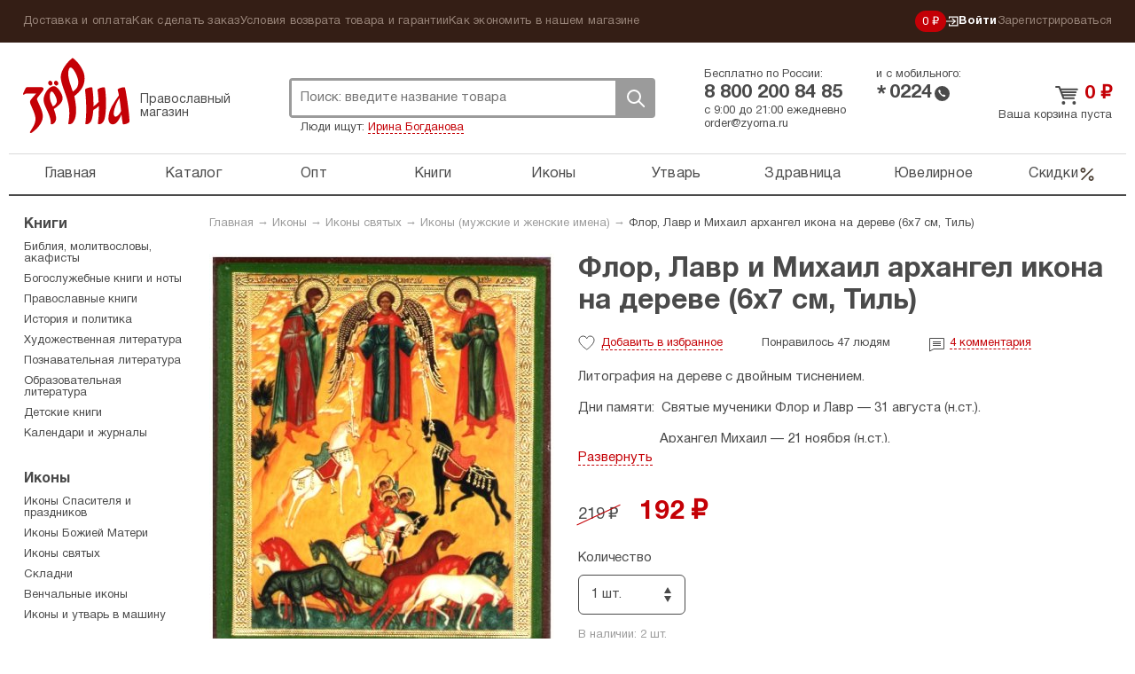

--- FILE ---
content_type: text/html; charset=UTF-8
request_url: https://zyorna.ru/catalog/item/flor-lavr-i-mihail-arhangel-ikona-na-dereve-6h7-sm-til-76105
body_size: 15320
content:
    <!doctype html>
    <html lang="ru">
    <head>
        <meta charset="utf-8">
        <link rel="stylesheet" type="text/css" href="/assets/7ece387e/jquery.fancybox2.css" />
<link rel="stylesheet" type="text/css" href="/themes/zyorna/assets/css/select2.min.css" />
<title>Флор, Лавр и  Михаил  архангел икона на дереве (6х7 см, Тиль), цена &mdash; 219 р.,  купить в интернет-магазине</title>
                <meta name="google-site-verification" content="sowW2pZBpKgIVRQAu_OcZ0LMI54e1zMrNRp5Z0eow3U"/>
        <link rel="stylesheet" media="screen" href="/themes/zyorna/assets/css/bootstrap.css?v1">
        <link rel="stylesheet" media="screen" href="/themes/zyorna/assets/css/screen.css?v=91cb87023e50a266f94975a574ecb5df">
        <link type="image/x-icon" rel="shortcut icon" href="/bookmark.ico"/>
        <link rel="apple-touch-icon" href="/apple-touch-icon.png">
        <script>
            if (window.navigator.userAgent.indexOf('Trident/') > 0 || window.navigator.userAgent.indexOf('MSIE ') > 0) {
                var ie_fix = document.createElement('script');
                ie_fix.setAttribute('src', 'https://cdn.polyfill.io/v2/polyfill.js');
                document.head.appendChild(ie_fix);
            }
        </script>
        <script>
            function viewportResize(meta) {
                if (screen.width < 375 && window.orientation === 0) {
                    meta.setAttribute('content', 'width=375');
                } else {
                    meta.setAttribute('content', 'width=375, initial-scale=1');
                }
            }

            var viewPortTag = document.createElement('meta');
            viewPortTag.id = "viewport";
            viewPortTag.name = "viewport";
            if (screen.width < 375 && window.orientation === 0) {
                viewPortTag.content = "width=375";
            } else {
                viewPortTag.content = "width=375, initial-scale=1.0";
            }
            document.getElementsByTagName('head')[0].appendChild(viewPortTag);
            var viewport = document.querySelector("meta[name=viewport]");
            window.addEventListener('resize', function () {
                viewportResize(viewport);
            });
            window.addEventListener('orientationchange', function () {
                viewportResize(viewport);
            });
        </script>
                    <!-- Yandex.Metrika counter -->
            <script type="text/javascript">
                (function (m, e, t, r, i, k, a) {
                    m[i] = m[i] || function () {
                        (m[i].a = m[i].a || []).push(arguments)
                    };
                    m[i].l = 1 * new Date();
                    k = e.createElement(t), a = e.getElementsByTagName(t)[0], k.async = 1, k.src = r, a.parentNode.insertBefore(k, a)
                })
                (window, document, "script", "https://mc.yandex.ru/metrika/tag.js", "ym");

                ym(31912361, "init", {
                    clickmap: true,
                    trackLinks: true,
                    accurateTrackBounce: true,
                    webvisor: true,
                    trackHash: true,
                    ecommerce: "dataLayer"
                });
                window.dataLayer = window.dataLayer || [];
            </script>
            <noscript>
                <div><img src="https://mc.yandex.ru/watch/31912361" style="position:absolute; left:-9999px;" alt=""/>
                </div>
            </noscript>
            <!-- /Yandex.Metrika counter -->
            </head>
    <body class="catalog-itemNew"><script type="text/javascript">
/*<![CDATA[*/
(function() {
    window['__global_data_container'] = Object.assign(window['__global_data_container'] || {}, {'item':{'id':76105,'name':'\u0424\u043B\u043E\u0440,\x20\u041B\u0430\u0432\u0440\x20\u0438\x20\x20\u041C\u0438\u0445\u0430\u0438\u043B\x20\x20\u0430\u0440\u0445\u0430\u043D\u0433\u0435\u043B\x20\u0438\u043A\u043E\u043D\u0430\x20\u043D\u0430\x20\u0434\u0435\u0440\u0435\u0432\u0435\x20\x286\u04457\x20\u0441\u043C,\x20\u0422\u0438\u043B\u044C\x29','sku':'6039','cover':'\x2Fuserfiles\x2FUtvar\x2F3346.jpg','price':219,'priceDiscounted':192,'stockCount':2,'defectivePrice':0,'defectivePriceDiscounted':0,'defectiveStockCount':0,'offers':[{'id':1008439,'name':null,'price':219,'priceDiscounted':192,'stockCount':2,'defectiveReason':'','color':null}],'defective':[]},'cartItems':[],'user':[]});
})();
/*]]>*/
</script>

        <div class="all">
        <div class="top-panel">
            <div class="container">
                <ul class="top-panel-menu" id="yw3">
<li><a href="/dostavka-i-oplata.html">Доставка и оплата</a></li>
<li><a href="/kak-sdelat-zakaz.html">Как сделать заказ</a></li>
<li><a href="/uslovija-vozvrata-tovara-i-garantii.html">Условия возврата товара и гарантии</a></li>
<li><a href="/kak-ekonomit-v-nashem-magazine.html">Как экономить в нашем магазине</a></li>
</ul>                <div class="private-cabinet">
                    <div class="bonuses active">
    <a href="/bonusnaja-programma-magazina-zerna.html">
        0 ₽
    </a>
</div>
                                            <ul>
                            <li class="active login-btn">
                                <a href="/user/login"><svg width="14"  viewBox="0 0 12 11" fill="none" xmlns="http://www.w3.org/2000/svg">
    <path d="M6.2483 8.76339L5.5 8L7.47865 6.05245H0V4.94753H7.47865L5.5 3L6.2483 2.22656L9.50003 5.49999L6.2483 8.76339Z"
          class="fill"/>
    <path d="M3 8L3 10L11 10L11 1L3 0.999999L3 3" class="stroke"/>
</svg>
 Войти</a>
                            </li>
                            <li>
                                <a href="/user/register">Зарегистрироваться</a>
                            </li>
                        </ul>
                                    </div><!-- fr -->
            </div><!-- container -->
        </div><!-- top-panel -->
        <div class="container">
                <header class="header ">
        <div class="htop ">
            <div class="logo-block active">
                <a class="logo" href="https://zyorna.ru">Зерна</a>
                <span class="logo-descr">Православный магазин</span>
            </div><!-- logo-block -->

            <div class="search">
                <form class="search-form" action="/search">
                    <input name="query" autocomplete="off" type="text"
                           onclick="event.stopImmediatePropagation();"
                           class="search-input" placeholder="Поиск: введите название товара">
                    <div class="close-btn"></div>
                    <button class="search-btn">Поиск</button>
                </form>
                                    <p class="search__see-also">Люди ищут:
                        <a href="/search?query=Ирина Богданова">
                            Ирина Богданова                        </a>
                    </p>
                                <div id="search-results"></div>
            </div><!-- search -->
            <div class="mobile-menu active"><span></span></div>
            <div class="mobile-search-btn active"></div>
            <div class="bonuses active">
    <a href="/bonusnaja-programma-magazina-zerna.html">
        0 ₽
    </a>
</div>
            <div class="htel-block">
                <div class="phones_wrapper">
                    <div class="htel-wrapper">
                        Бесплатно по России:
                        <div class="htel">
                            8 800 200 84 85                        </div><!-- htel -->
                    </div>
                    <div class="htel-wrapper">
                        и с мобильного:
                        <div class="mobile_phone">
                            <div class="star-icon">*</div>
                            <div class="htel">0224</div>
                            <div class="call-icon"></div>
                        </div>
                    </div>
                </div>
                <div class="htel-wrapper">
                    <div class="work_time">
                        <span>с 9:00 до 21:00 ежедневно</span><br/>
                        <a href="mailto:order@zyorna.ru">
                            order@zyorna.ru                        </a>
                    </div>
                    <div class="mobile_work_time">
                        с 9 до 21
                        ежедневно
                    </div>
                </div>
            </div><!-- htel -->
                        <div class="cart-block  ">
                <div class="cart-cont">
                                            <a class="cart-title" href="/catalog/cart">
                            <span class="price">0</span> ₽
                        </a><!-- cart-title -->
                        <a class="count" href="/catalog/cart">
                            Ваша корзина пуста
                        </a>
                        <span class="price"></span>
                                    </div>
            </div><!-- cart-block -->
        </div><!-- htop -->
        <div class="menu-overlay"></div>
        <nav class="topmenu-wrapper">
            <div class="top-panel-menu-mobile">
                <div class="private-cabinet">
                                            <div class="mobile_menu_wrapper">
                            <ul>
                                <li>
                                    <a href="/user/login">Войти</a>
                                </li>
                                <li>
                                    <a href="/user/register">Зарегистрироваться</a>
                                </li>
                            </ul>
                        </div>
                                        <div class="close-btn"><span></span></div>
                </div>
            </div>

            <ul class="topmenu" id="yw0">
<li><a href="https://zyorna.ru/">Главная</a></li>
<li><a href="/structure">Каталог</a></li>
<li><a href="/opt">Опт</a></li>
<li><a href="/catalog/knigi-1000">Книги</a></li>
<li><a href="/catalog/ikony-19">Иконы</a></li>
<li><a href="/catalog/pravoslavnye-tovary-2000">Утварь</a></li>
<li><a href="/catalog/naturalnye-tovary-2966">Здравница</a></li>
<li><a href="/catalog/juvelirnye-tovary-4000">Ювелирное</a></li>
<li class="is_discount"><a href="/catalog/discounts">Скидки<svg viewBox="0 0 20 21" fill="none" xmlns="http://www.w3.org/2000/svg">
    <path fill-rule="evenodd" clip-rule="evenodd"
          d="M16.4228 4.07739C16.7482 4.40283 16.7482 4.93047 16.4228 5.2559L4.75609 16.9226C4.43065 17.248 3.90301 17.248 3.57757 16.9226C3.25214 16.5971 3.25214 16.0695 3.57757 15.7441L15.2442 4.07739C15.5697 3.75195 16.0973 3.75195 16.4228 4.07739Z"/>
    <path fill-rule="evenodd" clip-rule="evenodd"
          d="M5.41667 4.66667C4.72631 4.66667 4.16667 5.22631 4.16667 5.91667C4.16667 6.60702 4.72631 7.16667 5.41667 7.16667C6.10702 7.16667 6.66667 6.60702 6.66667 5.91667C6.66667 5.22631 6.10702 4.66667 5.41667 4.66667ZM2.5 5.91667C2.5 4.30584 3.80584 3 5.41667 3C7.0275 3 8.33333 4.30584 8.33333 5.91667C8.33333 7.5275 7.0275 8.83333 5.41667 8.83333C3.80584 8.83333 2.5 7.5275 2.5 5.91667Z"/>
    <path fill-rule="evenodd" clip-rule="evenodd"
          d="M14.5832 13.8334C13.8928 13.8334 13.3332 14.393 13.3332 15.0834C13.3332 15.7737 13.8928 16.3334 14.5832 16.3334C15.2735 16.3334 15.8332 15.7737 15.8332 15.0834C15.8332 14.393 15.2735 13.8334 14.5832 13.8334ZM11.6665 15.0834C11.6665 13.4725 12.9723 12.1667 14.5832 12.1667C16.194 12.1667 17.4998 13.4725 17.4998 15.0834C17.4998 16.6942 16.194 18 14.5832 18C12.9723 18 11.6665 16.6942 11.6665 15.0834Z"/>
</svg></a></li>
</ul>            <div class="sub-menu-mobile">
                <ul class="top-panel-menu" id="yw1">
<li><a href="/dostavka-i-oplata.html">Доставка и оплата</a></li>
<li><a href="/kak-sdelat-zakaz.html">Как сделать заказ</a></li>
<li><a href="/uslovija-vozvrata-tovara-i-garantii.html">Условия возврата товара и гарантии</a></li>
<li><a href="/kak-ekonomit-v-nashem-magazine.html">Как экономить в нашем магазине</a></li>
</ul>            </div>
        </nav>

    </header><!-- header -->

    <div class="wrapper">

            <div class="content">
        <div class="breadcrumb">
<a href="/">Главная</a> &rarr; <a href="/catalog/ikony-19">Иконы</a> &rarr; <a href="/catalog/imennye-ikony-69">Иконы святых</a> &rarr; <a href="/catalog/imennye-mernye-ikony-56">Иконы (мужские и женские имена)</a> &rarr; <span>Флор, Лавр и  Михаил  архангел икона на дереве (6х7 см, Тиль)</span></div>            <div itemscope itemtype="http://schema.org/Offer">
        <link itemprop="category"                href="https://zyorna.ru/catalog/imennye-mernye-ikony-56"/>
        <link itemprop="url"                href="https://zyorna.ru/catalog/item/flor-lavr-i-mihail-arhangel-ikona-na-dereve-6h7-sm-til-76105"/>
        <form id="catalog-item-form">
            <div class="product-page clearfix">
                <div class="pp-img">
                    <div class="inner-slider">
                        <ul class="inner-product-slider">
                                                            <li>
                                    <a rel="product-image-mobile" href="/userfiles/Utvar/3346.jpg">
                                        <img src="/assets/thumbs/8/8da2a4628ac72f66696a76339d21c31c.jpg"/>
                                    </a>
                                </li>
                                                    </ul>
                        <div id="bx-pager">
                                                            <a data-slide-index="0" href=""></a>
                                                    </div>
                    </div>
                    <div class="pp-cover">
                                                    <a rel="product-image" itemprop="image" href="/userfiles/Utvar/3346.jpg">
                                <img alt="Иконы Флор, Лавр и  Михаил  архангел икона на дереве (6х7 см, Тиль)" src="/assets/thumbs/8/843da02f297d3212f3765956f20188fd.jpg"/>
                            </a>
                                            </div>
                    <div class="pp-img-preview">
                                                                                                </div>
                                            <ul class="bricks">
                                                            <li><a href="/catalog/tag/lavr">Флор и Лавр</a></li>
                                                            <li><a href="/catalog/tag/mihail">Михаил</a></li>
                                                    </ul>
                                    </div>

                <div class="pp-content">
                    <h1 class="page-title-h1" itemprop="name">
                        Флор, Лавр и  Михаил  архангел икона на дереве (6х7 см, Тиль)                    </h1><!-- page-title-h1 -->
                    <h2 class="page_subtitle">
                                            </h2>

                    
                    <div class="pmb-info bb-info">
                        <span class="p-like "></span>
                        <span class="p-like-status">
                            <span class="like_word">Добавить</span> в избранное                        </span>
                        <span class="like-info">
                            <span class="likes_count">
                                                                    Понравилось 47 людям                                                            </span>
                        </span>
                                                                            <span class="comments_count">
                                <a href="#comments">
                                    4                                    <span class="comments_word">
                                        комментария                                    </span>
                                </a>
                            </span>
                                            </div><!-- pmb-info -->
                    <div class="book-pred-text">
                        <div itemprop="description" class="book_text">
                            <p>Литография на&nbsp;дереве с&nbsp;двойным тиснением.</p>

<p>Дни памяти:&nbsp; Святые мученики Флор и&nbsp;Лавр&nbsp;&mdash; 31 августа (н.ст.).</p>

<p>&nbsp; &nbsp; &nbsp; &nbsp; &nbsp; &nbsp; &nbsp; &nbsp; &nbsp; &nbsp; &nbsp; &nbsp;Архангел Михаил&nbsp;&mdash; 21 ноября (н.ст.).</p>

<p><a href="  http://www.zyorna.ru/icon/Flor_Lavr/" target="_blank">Святые мученики Флор и Лавр </a> почитаются на&nbsp;Руси как покровители лошадей. Существует предание о&nbsp;том, что они были обучены Архангелом Михаилом искусству управлять лошадьми.</p>

<p>На&nbsp;иконе изображен Архангел Михаил, держащий двух <nobr>по-военному</nobr> оседланных коней на&nbsp;длинных поводьях. По&nbsp;сторонам от&nbsp;него&nbsp;&mdash; святые мученики Флор и&nbsp;Лавр с&nbsp;молитвенно воздетыми руками. Ниже изображены три пастуха и&nbsp;табун лошадей различных мастей около водоема. Данную икону называют также &laquo;Чудо о&nbsp;Флоре и&nbsp;Лавре&raquo;.</p>
                        </div>
                                            </div>
                    
                    <input name="CartItems[itemId]" id="CartItems_itemId" type="hidden" value="76105">
                    <span style="display: none;" itemprop="availability">
                        InStock                    </span>
                    <div class="price_block_wrapper">
                                                    <div class="vue-replace-component"
                                 is="condition-chooser"
                                 :value="1"
                                 :units="'шт.'"
                                 :new_items="globalData.item.offers"
                                 :defective_items="globalData.item.defective">
                            </div>
                            <button class="red-btn bb-btn inner-add-btn" id="add-to-cart">Добавить в корзину</button>

                            <div class="offer-btn-wrapper">
                                или <a href="#" class="offer-btn">заказать в 1 клик</a>
                                <div class="box-modal one-click-modal one-click-buy">
                                    <div class="prod-suc-add">
                                        <div class="success-add">
                                            Заказ в один клик
                                        </div>
                                    </div>
                                    <div class="field-wrapper field-name">
                                        <div class="field-label label-name">Имя и фамилия получателя</div>
                                        <p class="error name-error-message"></p>
                                        <input type="text" name="oneClickName" class="one-click-modal__name"
                                               placeholder="Ваше имя">
                                    </div>
                                    <div class="field-wrapper field-phone">
                                        <div class="field-label label-phone">Номер телефона</div>
                                        <p class="error phone-error-message"></p>
                                        <input type="text" name="oneClickPhone" class="one-click-modal__phone"
                                               placeholder="+7 123 456 78 90">
                                    </div>
                                    <div class="field-wrapper field-address">
                                        <div class="field-label label-address">Адрес получателя</div>
                                        <p class="error address-error-message"></p>
                                        <input type="text" name="oneClickAddress" class="one-click-modal__address"
                                               placeholder="Город, улица, дом, квартира/офис">
                                    </div>
                                    <div class="form-bot tac">
                                        <button class="bb-btn red-btn one-click-submit">Заказать</button>
                                        <div class="privacy">
                                            Нажимая кнопку «Заказать» вы соглашаетесь
                                            с <a target="_blank" href="/polzovatelskoe-soglashenie.html">политикой
                                                конфиденциальности</a>
                                        </div>
                                    </div>
                                </div>
                            </div>
                                                                                                    </div>
                    <div class="pi-block bb">
                        <ul class="prod-opt">
                                                            <li><span>Артикул:</span><span itemprop="sku">6039</span></li>
                                                                                                                                                                            <li>
                                    <span>Производитель: </span><a itemprop="publisher" href="/catalog/publisher/til">Тиль</a>                                </li>
                                                                                                                                                                                                                                                                                                                                                    <li><span>Вес:</span>30 г</li>
                                                                                    
                                                                                                                                                                                                                                                                                                                                                                                                            <li><span>Товар освящен:</span>на складе магазина</li>
                                                                                        <li>
                                    <span>Размер: </span>
                                    6 см
                                    &times; 7 см
                                                                            &times; 1 см
                                                                    </li>
                                <li class="canvas_size">
                                    <span></span>
                                    <canvas id="sizesCanvas" class="book_canvas"
                                            data-item-width="6"
                                            data-item-height="7"
                                            data-item-depth="1"></canvas>
                                    <div class="a4example">А4</div>
                                </li>
                                                    </ul>
                    </div>
                </div>
            </div>
        </form>

        <div class="clearfix promo_wrapper ">
                                </div>

        <div class="pi-block bb" id="comments">
            <div class="comments_wrapper clearfix">
    <div class="form_wrapper">
        <div class="page-title-h3">
            Написать отзыв        </div>
        <form class="add-otz" id="review-form" action="/catalog/item/flor-lavr-i-mihail-arhangel-ikona-na-dereve-6h7-sm-til-76105" method="post">        <div class="form-group">
            <label for="UserComments_name">Ваше имя</label>
            <div class="errorMessage" id="UserComments_name_em_" style="display:none"></div>            <input placeholder="Ваше имя" name="UserComments[name]" id="UserComments_name" type="text" />        </div>
        <div class="form-group">
            <div class="errorMessage" id="UserComments_text_em_" style="display:none"></div>            <textarea placeholder="Текст отзыва" name="UserComments[text]" id="UserComments_text"></textarea>        </div>
                    <div class="form-group offer">
                Оставьте свой отзыв о товаре и получите <strong>вознаграждение</strong>.
                Узнать подробности <a href="/sotrudnichestvo/chitateljam-otzyvy-o-tovarah-za-voznagrazhdenie.html">бонусной
                    программы</a>.
            </div>
                <div class="form-group">
            <div class="errorMessage" id="UserComments_captchaIsValid_em_" style="display:none"></div>            <div class="g-recaptcha" data-sitekey="6Lc1LRAUAAAAAMBy_4jHIspVxFT6GjwdUsTO1Z8b"></div>
        </div>
        <div class="form-group">
            <button type="submit" class="white-btn bb-btn">
                Отправить отзыв            </button>
        </div>
        </form>    </div>

            <div class="otz-wrapper">
            <div class="page-title-h3">
                Отзывы покупателей            </div>
            <div class="cut_otz">
                                                        <div class="otz">
                        <div class="otz-author">
                            Анатолий                            <span>10.11.2015</span>
                        </div>
                        <div class="otz-text">
                            Добрый день! Хочу заказать несколько икон &quot;Чудо о Флоре и лавке&quot; маленького формата. Возможно ли это? Если да, то какой размер и сколько стоит?                        </div>
                        <div class="product-credits">
                            Рейтинг:
                            <span class="p-comments-like "
                                  data-id="2986"></span>
                            <span class="p-comments-like_count">0</span>
                        </div>
                    </div>
                                                        <div class="otz">
                        <div class="otz-author">
                            Елена                            <span>25.04.2016</span>
                        </div>
                        <div class="otz-text">
                            Здравствуйте! Хочу еще раз сделать заказ на иконы Флор, Лавра и Михаила Архангела  размером 60Х70  Спасибо!                        </div>
                        <div class="product-credits">
                            Рейтинг:
                            <span class="p-comments-like "
                                  data-id="4695"></span>
                            <span class="p-comments-like_count">0</span>
                        </div>
                    </div>
                                                        <div class="otz">
                        <div class="otz-author">
                            Любовь                            <span>29.11.2017</span>
                        </div>
                        <div class="otz-text">
                            Что значит литография на дереве с двойным тиснением?                        </div>
                        <div class="product-credits">
                            Рейтинг:
                            <span class="p-comments-like "
                                  data-id="8058"></span>
                            <span class="p-comments-like_count">0</span>
                        </div>
                    </div>
                                                        <div class="otz">
                        <div class="otz-author">
                            Андрей                            <span>01.12.2017</span>
                        </div>
                        <div class="otz-text">
                            Любовь, литография - это грубо говоря, когда бумажное изображение приклеивают на дерево. А тиснение - это когда на изображение с помощью пресса наносят фольгу серебряного или золотого цвета.                        </div>
                        <div class="product-credits">
                            Рейтинг:
                            <span class="p-comments-like "
                                  data-id="8067"></span>
                            <span class="p-comments-like_count">0</span>
                        </div>
                    </div>
                            </div>
        </div>
    </div>

        </div>
        <div class="series_books">
                    </div>
        <div class="delivery_support clearfix">
            <div class="support_block">
                <div class="page-title-h3">
                    Поддержка
                </div>
                <noindex>
<p><img alt="" src="/uploads/pics/zerna-operatory-2022.jpg" style="width: 100%;" /></p>

<p><strong>Всегда рады вам помочь<br />
Мы на связи каждый день с 9:00 до 21:00 по московскому времени</strong></p>

<p>Почта: <a href="mailto:order@zyorna.ru">order@zyorna.ru</a></p>

<p>Бесплатный телефон: 8 800 200 84 85<br />
<em>(бесплатный звонок из любого города России)</em></p>
</noindex>            </div>
            <div class="delivery_block">
                <div class="page-title-h3">
                    Доставка
                </div>
                <noindex>
<p>Мы отправляем заказы каждый день. Утром и вечером.</p>

<p>Если закажете до 11:00 в будни &mdash; постараемся отправить в этот же день. Если после &mdash; то в ближайший рабочий день. В предпраздничный сезон сроки могут увеличиться на 1&ndash;2 дня.</p>

<p>Стоимость доставки зависит от количества товаров в заказе. Чем больше &mdash; тем выгоднее доставка.&nbsp;В среднем,&nbsp;доставка почтой стоит 160 р., самовывоз из пункта выдачи &mdash; от 99 р.</p>

<p>Пункты выдачи есть в каждом крупном городе. Для всех остальных городов и населенных пунктов есть Почта РФ. Заказы приходят быстро, за 2&ndash;7 дней. Даже Почта России работает быстро.</p>

<p><img alt="" src="/uploads/gallery/files001/money.png" /></p>

<p>Принимаем карты, электронные кошельки, наличные.&nbsp;Можно оплатить при получении. Можно оформить рассрочку на карту&nbsp;&laquo;Халва&raquo;.</p>

<p>Упаковываем в водонепроницаемую пленку и твердый картон. Если по нашей вине что-то не дошло или повредилось &mdash; без вопросов вернем деньги или вышлем замену за наш счет.</p>
</noindex>            </div>
        </div>

    </div>

    <div class="complations_block">
            <div class="page-title">
        Иконы (мужские и женские имена)    </div>
    <div class="product-wrapper with_more_link">
                                    <div class="product-block ">
    <form>
        <a href="/catalog/item/mariya-egipetskaya-ikona-na-doske-pod-starinu-22h30-sm-127204" class="product-img_link">
                <span class="product-img ">
                                            <img src="/assets/thumbs/1/1642cd5ae508238dccf660071f690091.jpg" alt="">
                                    </span>
        </a>
        <div class="title_wrapper">
            <a href="/catalog/item/mariya-egipetskaya-ikona-na-doske-pod-starinu-22h30-sm-127204"
               title="Мария Египетская, икона на доске под старину 22х30 см">
                <span class="product-title">Мария Египетская, икона на доске под старину 22х30...</span>
            </a>
            <div class="product-price-wrapper">
                <div class="pmb-price">
                                                                <span class="oldprice">4036 ₽ </span>
                                        <span class="price">3572 ₽</span>
                </div>
            </div>
        </div>
        <div class="button_wrapper">
            <span class="like-info">
                                    <span class="likes_count">Нет рейтинга</span>
                            </span>
                                                <a class="add-to-cart-btn ">
                        В корзину                    </a>
                                        <span class="p-like "></span>
        </div>
        <input type="hidden" name="CartItems[itemId]" value="127204"/>
        <input type="hidden" name="CartItems[itemCount]" value="1"/>
                    <input type="hidden" name="CartItems[offerId]" value="1045160"/>
            </form>
</div><!-- product-block -->
                                                <div class="product-block ">
    <form>
        <a href="/catalog/item/galina-pravednaya-ikona-na-dereve-pod-starinu-18-h-24-sm-127205" class="product-img_link">
                <span class="product-img ">
                                            <img src="/assets/thumbs/3/3567c35df3c6673fc04d64d8455be5bf.jpg" alt="">
                                    </span>
        </a>
        <div class="title_wrapper">
            <a href="/catalog/item/galina-pravednaya-ikona-na-dereve-pod-starinu-18-h-24-sm-127205"
               title="Галина праведная, икона на дереве под старину (18 х 24 см)">
                <span class="product-title">Галина праведная, икона на дереве под старину (18 х...</span>
            </a>
            <div class="product-price-wrapper">
                <div class="pmb-price">
                                                                <span class="oldprice">3325 ₽ </span>
                                        <span class="price">2943 ₽</span>
                </div>
            </div>
        </div>
        <div class="button_wrapper">
            <span class="like-info">
                                    <span class="likes_count">Нет рейтинга</span>
                            </span>
                                                <a class="add-to-cart-btn ">
                        В корзину                    </a>
                                        <span class="p-like "></span>
        </div>
        <input type="hidden" name="CartItems[itemId]" value="127205"/>
        <input type="hidden" name="CartItems[itemCount]" value="1"/>
                    <input type="hidden" name="CartItems[offerId]" value="1045157"/>
            </form>
</div><!-- product-block -->
                                                <div class="product-block ">
    <form>
        <a href="/catalog/item/pavel-apostol-ikona-laminirovannaya-5-5-h-8-5-sm-127001" class="product-img_link">
                <span class="product-img ">
                                            <img src="/assets/thumbs/9/9501808bb98637b0744451de36404c9a.jpg" alt="">
                                    </span>
        </a>
        <div class="title_wrapper">
            <a href="/catalog/item/pavel-apostol-ikona-laminirovannaya-5-5-h-8-5-sm-127001"
               title="Павел апостол икона ламинированная (5,5 х 8,5 см)">
                <span class="product-title">Павел апостол икона ламинированная (5,5 х 8,5 см)</span>
            </a>
            <div class="product-price-wrapper">
                <div class="pmb-price">
                                                                <span class="oldprice">39 ₽ </span>
                                        <span class="price">31 ₽</span>
                </div>
            </div>
        </div>
        <div class="button_wrapper">
            <span class="like-info">
                                    <span class="likes_count">Понравилось 2 людям</span>
                            </span>
                                                <a class="add-to-cart-btn ">
                        В корзину                    </a>
                                        <span class="p-like "></span>
        </div>
        <input type="hidden" name="CartItems[itemId]" value="127001"/>
        <input type="hidden" name="CartItems[itemCount]" value="1"/>
                    <input type="hidden" name="CartItems[offerId]" value="1044873"/>
            </form>
</div><!-- product-block -->
                                                <div class="product-block mobile_hide">
    <form>
        <a href="/catalog/item/iliya-prorok-ikona-dvojnaya-iz-selenita-6-5-h-9-sm-126919" class="product-img_link">
                <span class="product-img ">
                                            <img src="/assets/thumbs/f/f2eb84d57d44f45b8637a57928633392.jpg" alt="">
                                    </span>
        </a>
        <div class="title_wrapper">
            <a href="/catalog/item/iliya-prorok-ikona-dvojnaya-iz-selenita-6-5-h-9-sm-126919"
               title="Илия Пророк, икона двойная из селенита (6,5 х 9 см)">
                <span class="product-title">Илия Пророк, икона двойная из селенита (6,5 х 9 см)</span>
            </a>
            <div class="product-price-wrapper">
                <div class="pmb-price">
                                                                <span class="oldprice">1044 ₽ </span>
                                        <span class="price">887 ₽</span>
                </div>
            </div>
        </div>
        <div class="button_wrapper">
            <span class="like-info">
                                    <span class="likes_count">Нет рейтинга</span>
                            </span>
                                                <a class="add-to-cart-btn ">
                        В корзину                    </a>
                                        <span class="p-like "></span>
        </div>
        <input type="hidden" name="CartItems[itemId]" value="126919"/>
        <input type="hidden" name="CartItems[itemCount]" value="1"/>
                    <input type="hidden" name="CartItems[offerId]" value="1044694"/>
            </form>
</div><!-- product-block -->
                                                <div class="product-block mobile_hide">
    <form>
        <a href="/catalog/item/petr-i-pavel-ikona-dvojnaya-iz-selenita-6-5-h-9-sm-126920" class="product-img_link">
                <span class="product-img ">
                                            <img src="/assets/thumbs/7/7b5c752c3ae5c6c6969d7804e11ab944.jpg" alt="">
                                    </span>
        </a>
        <div class="title_wrapper">
            <a href="/catalog/item/petr-i-pavel-ikona-dvojnaya-iz-selenita-6-5-h-9-sm-126920"
               title="Петр и Павел, икона двойная из селенита (6,5 х 9 см)">
                <span class="product-title">Петр и Павел, икона двойная из селенита (6,5 х 9...</span>
            </a>
            <div class="product-price-wrapper">
                <div class="pmb-price">
                                                                <span class="oldprice">1044 ₽ </span>
                                        <span class="price">887 ₽</span>
                </div>
            </div>
        </div>
        <div class="button_wrapper">
            <span class="like-info">
                                    <span class="likes_count">Нет рейтинга</span>
                            </span>
                                                <a class="add-to-cart-btn ">
                        В корзину                    </a>
                                        <span class="p-like "></span>
        </div>
        <input type="hidden" name="CartItems[itemId]" value="126920"/>
        <input type="hidden" name="CartItems[itemCount]" value="1"/>
                    <input type="hidden" name="CartItems[offerId]" value="1044699"/>
            </form>
</div><!-- product-block -->
                                        <a href="/catalog/imennye-mernye-ikony-56"
               class="show-all-collection">
                    <span class="caption">
                        Посмотреть все товары этой подборки
                    </span>
            </a>
            </div>
    </div>


        




        
    <div class="complations_block">
                    <div class="page-title">
                Возможно, вас заинтересует            </div>
                <div class="product-wrapper">
                            <div class="product-block ">
    <form>
        <a href="/catalog/item/svyatye-arhangely-mihail-i-gavriil-18222" class="product-img_link">
                <span class="product-img ">
                                            <img src="/assets/thumbs/d/d37457b6fc2682a7345310494a4f9843.jpg" alt="">
                                    </span>
        </a>
        <div class="title_wrapper">
            <a href="/catalog/item/svyatye-arhangely-mihail-i-gavriil-18222"
               title="Святые Архангелы Михаил и Гавриил">
                <span class="product-title">Святые Архангелы Михаил и Гавриил</span>
            </a>
            <div class="product-price-wrapper">
                <div class="pmb-price">
                                                            <span class="price">450 ₽</span>
                </div>
            </div>
        </div>
        <div class="button_wrapper">
            <span class="like-info">
                                    <span class="likes_count">Понравилось 46 людям</span>
                            </span>
                                                <a class="add-to-cart-btn ">
                        В корзину                    </a>
                                        <span class="p-like "></span>
        </div>
        <input type="hidden" name="CartItems[itemId]" value="18222"/>
        <input type="hidden" name="CartItems[itemCount]" value="1"/>
                    <input type="hidden" name="CartItems[offerId]" value="1040907"/>
            </form>
</div><!-- product-block -->
                            <div class="product-block ">
    <form>
        <a href="/catalog/item/mihail-i-gavriil-arhangely-ikona-na-dereve-17h21-sm-til-54137" class="product-img_link">
                <span class="product-img ">
                                            <img src="/assets/thumbs/1/1a109078cfdbbeddcd6149b89d30c298.jpg" alt="">
                                    </span>
        </a>
        <div class="title_wrapper">
            <a href="/catalog/item/mihail-i-gavriil-arhangely-ikona-na-dereve-17h21-sm-til-54137"
               title="Михаил и Гавриил архангелы икона литография на дереве (17 х 21 см)">
                <span class="product-title">Михаил и Гавриил архангелы икона литография на...</span>
            </a>
            <div class="product-price-wrapper">
                <div class="pmb-price">
                                                                <span class="oldprice">774 ₽ </span>
                                        <span class="price">693 ₽</span>
                </div>
            </div>
        </div>
        <div class="button_wrapper">
            <span class="like-info">
                                    <span class="likes_count">Понравилось 34 людям</span>
                            </span>
                                                <a class="add-to-cart-btn ">
                        В корзину                    </a>
                                        <span class="p-like "></span>
        </div>
        <input type="hidden" name="CartItems[itemId]" value="54137"/>
        <input type="hidden" name="CartItems[itemCount]" value="1"/>
                    <input type="hidden" name="CartItems[offerId]" value="1004487"/>
            </form>
</div><!-- product-block -->
                            <div class="product-block ">
    <form>
        <a href="/catalog/item/flor-i-lavr-vlasij-sevastijskij-modest-ierusalimskij-ikona-na-dereve-17h21-sm-til-54140" class="product-img_link">
                <span class="product-img recommended">
                                            <img src="/assets/thumbs/5/59c3a1c764a0005c68a923f04614e8df.jpg" alt="">
                                    </span>
        </a>
        <div class="title_wrapper">
            <a href="/catalog/item/flor-i-lavr-vlasij-sevastijskij-modest-ierusalimskij-ikona-na-dereve-17h21-sm-til-54140"
               title="Флор и Лавр, Власий Севастийский, Модест Иерусалимский икона на дереве (17х21 см, Тиль)">
                <span class="product-title">Флор и Лавр, Власий Севастийский, Модест...</span>
            </a>
            <div class="product-price-wrapper">
                <div class="pmb-price">
                                                                <span class="oldprice">774 ₽ </span>
                                        <span class="price">693 ₽</span>
                </div>
            </div>
        </div>
        <div class="button_wrapper">
            <span class="like-info">
                                    <span class="likes_count">Понравилось 64 людям</span>
                            </span>
                                                <a class="add-to-cart-btn ">
                        В корзину                    </a>
                                        <span class="p-like "></span>
        </div>
        <input type="hidden" name="CartItems[itemId]" value="54140"/>
        <input type="hidden" name="CartItems[itemCount]" value="1"/>
                    <input type="hidden" name="CartItems[offerId]" value="999131"/>
            </form>
</div><!-- product-block -->
                            <div class="product-block ">
    <form>
        <a href="/catalog/item/mihail-i-gavriil-arhangely-ikona-litografiya-na-dereve-6h7-sm-til-71390" class="product-img_link">
                <span class="product-img ">
                                            <img src="/assets/thumbs/1/1a109078cfdbbeddcd6149b89d30c298.jpg" alt="">
                                    </span>
        </a>
        <div class="title_wrapper">
            <a href="/catalog/item/mihail-i-gavriil-arhangely-ikona-litografiya-na-dereve-6h7-sm-til-71390"
               title="Михаил и Гавриил архангелы икона, литография на дереве (6 х 7 см)">
                <span class="product-title">Михаил и Гавриил архангелы икона, литография на...</span>
            </a>
            <div class="product-price-wrapper">
                <div class="pmb-price">
                                                                <span class="oldprice">219 ₽ </span>
                                        <span class="price">192 ₽</span>
                </div>
            </div>
        </div>
        <div class="button_wrapper">
            <span class="like-info">
                                    <span class="likes_count">Понравилось 73 людям</span>
                            </span>
                                                <a class="add-to-cart-btn ">
                        В корзину                    </a>
                                        <span class="p-like "></span>
        </div>
        <input type="hidden" name="CartItems[itemId]" value="71390"/>
        <input type="hidden" name="CartItems[itemCount]" value="1"/>
                    <input type="hidden" name="CartItems[offerId]" value="1006599"/>
            </form>
</div><!-- product-block -->
                            <div class="product-block ">
    <form>
        <a href="/catalog/item/mihail-arhangel-ikona-na-dereve-6h7-sm-til-71691" class="product-img_link">
                <span class="product-img ">
                                            <img src="/assets/thumbs/3/3379e420bb5f8fc941da7b7884bc1129.jpg" alt="">
                                    </span>
        </a>
        <div class="title_wrapper">
            <a href="/catalog/item/mihail-arhangel-ikona-na-dereve-6h7-sm-til-71691"
               title="Михаил Архангел икона литография на дереве (6 х 7 см)">
                <span class="product-title">Михаил Архангел икона литография на дереве (6 х 7...</span>
            </a>
            <div class="product-price-wrapper">
                <div class="pmb-price">
                                                                <span class="oldprice">219 ₽ </span>
                                        <span class="price">192 ₽</span>
                </div>
            </div>
        </div>
        <div class="button_wrapper">
            <span class="like-info">
                                    <span class="likes_count">Понравилось 42 людям</span>
                            </span>
                                                <a class="add-to-cart-btn ">
                        В корзину                    </a>
                                        <span class="p-like "></span>
        </div>
        <input type="hidden" name="CartItems[itemId]" value="71691"/>
        <input type="hidden" name="CartItems[itemCount]" value="1"/>
                    <input type="hidden" name="CartItems[offerId]" value="1003975"/>
            </form>
</div><!-- product-block -->
                    </div>
    </div>


                <div class="complations_block">
                <div class="page-title">
        Вы недавно смотрели    </div>
    <div class="product-wrapper no_more_link">
                                    <div class="product-block ">
    <form>
        <a href="/catalog/item/flor-lavr-i-mihail-arhangel-ikona-na-dereve-6h7-sm-til-76105" class="product-img_link">
                <span class="product-img recommended">
                                            <img src="/assets/thumbs/0/0efb2611d87598cb19add9b4bde85f45.jpg" alt="">
                                    </span>
        </a>
        <div class="title_wrapper">
            <a href="/catalog/item/flor-lavr-i-mihail-arhangel-ikona-na-dereve-6h7-sm-til-76105"
               title="Флор, Лавр и  Михаил  архангел икона на дереве (6х7 см, Тиль)">
                <span class="product-title">Флор, Лавр и  Михаил  архангел икона на дереве (6х7...</span>
            </a>
            <div class="product-price-wrapper">
                <div class="pmb-price">
                                                                <span class="oldprice">219 ₽ </span>
                                        <span class="price">192 ₽</span>
                </div>
            </div>
        </div>
        <div class="button_wrapper">
            <span class="like-info">
                                    <span class="likes_count">Понравилось 47 людям</span>
                            </span>
                                                <a class="add-to-cart-btn ">
                        В корзину                    </a>
                                        <span class="p-like "></span>
        </div>
        <input type="hidden" name="CartItems[itemId]" value="76105"/>
        <input type="hidden" name="CartItems[itemCount]" value="1"/>
                    <input type="hidden" name="CartItems[offerId]" value="1008439"/>
            </form>
</div><!-- product-block -->
                                                                                                                </div>
        </div>
        </div><!-- content -->

    <aside class="sidebar">
        <div class="sm-block">
                            <div class="s-subtitle"><a href="/catalog/knigi-1000">Книги</a></div>
                <ul class="smenu">
                                            <li>
                            <a href="/catalog/bogosluzhebnye-knigi-1200">Библия, молитвословы, акафисты</a>                        </li>
                                            <li>
                            <a href="/catalog/bogosluzhebkie-knigi-i-noty">Богослужебные книги и ноты</a>                        </li>
                                            <li>
                            <a href="/catalog/pravoslavnye-knigi-1600">Православные книги</a>                        </li>
                                            <li>
                            <a href="/catalog/istoria_politika">История и политика</a>                        </li>
                                            <li>
                            <a href="/catalog/hudozhestvennaya-literatura-1800">Художественная литература</a>                        </li>
                                            <li>
                            <a href="/catalog/posnavatelnaya_literatura">Познавательная литература</a>                        </li>
                                            <li>
                            <a href="/catalog/obrazovatelnaya-leteratura">Образовательная литература</a>                        </li>
                                            <li>
                            <a href="/catalog/detskie-knigi-90994">Детские книги</a>                        </li>
                                            <li>
                            <a href="/catalog/pravoslavnye-kalendari-1950">Календари и журналы</a>                        </li>
                                    </ul>
                            <div class="s-subtitle"><a href="/catalog/ikony-19">Иконы</a></div>
                <ul class="smenu">
                                            <li>
                            <a href="/catalog/ikony-troicy-i-spasitelya-71">Иконы Спасителя и праздников</a>                        </li>
                                            <li>
                            <a href="/catalog/ikony-bozhiej-materi-70">Иконы Божией Матери</a>                        </li>
                                            <li>
                            <a href="/catalog/imennye-ikony-69">Иконы святых</a>                        </li>
                                            <li>
                            <a href="/catalog/skladni-75">Складни</a>                        </li>
                                            <li>
                            <a href="/catalog/venchalnye-ikony-2989">Венчальные иконы</a>                        </li>
                                            <li>
                            <a href="/catalog/ikony-i-utvar-v-mashinu">Иконы и утварь в машину</a>                        </li>
                                    </ul>
                            <div class="s-subtitle"><a href="/catalog/pravoslavnye-tovary-2000">Утварь и подарки</a></div>
                <ul class="smenu">
                                            <li>
                            <a href="/catalog/lampady-i-fitili-91329">Лампады и ладан</a>                        </li>
                                            <li>
                            <a href="/catalog/svechi-91331">Свечи и подсвечники</a>                        </li>
                                            <li>
                            <a href="/catalog/blagovonia-1">Благовония</a>                        </li>
                                            <li>
                            <a href="/catalog/svyatyny">Святыни</a>                        </li>
                                            <li>
                            <a href="/catalog/podarki-k-pravoslavnym-prazdnikam-91226">Подарки</a>                        </li>
                                            <li>
                            <a href="/catalog/utvar-2800">Утварь и текстиль</a>                        </li>
                                            <li>
                            <a href="/catalog/kozhanye-tovary-i-aksessuary-2900">Четки и аксессуары</a>                        </li>
                                    </ul>
                            <div class="s-subtitle"><a href="/catalog/naturalnye-tovary-2966">Натуральные товары</a></div>
                <ul class="smenu">
                                            <li>
                            <a href="/catalog/naturalnaya-kosmetika-2968">Натуральная косметика</a>                        </li>
                                            <li>
                            <a href="/catalog/monastyrskij-chaj-2971">Монастырский чай и сладости</a>                        </li>
                                            <li>
                            <a href="/catalog/zdravnica-2978">Товары для здоровья</a>                        </li>
                                    </ul>
                            <div class="s-subtitle"><a href="/catalog/juvelirnye-tovary-4000">Ювелирные изделия</a></div>
                <ul class="smenu">
                                            <li>
                            <a href="/catalog/zolotye-izdelia">Золотые изделия</a>                        </li>
                                            <li>
                            <a href="/catalog/serebryanye-izdelia">Серебряные изделия</a>                        </li>
                                    </ul>
                                </div><!-- sm-block -->
        <div class="s-block y-market">
            <p><strong>ОТЗЫВЫ ПОКУПАТЕЛЕЙ</strong></p>

<div>
<p><img alt="" src="/uploads/pics/star5.png" style="width: 42px; height: 24px; vertical-align: middle;" /> <span style="margin-left: 6px; vertical-align: middle;">10 дек 2025:</span></p>
</div>

<p>Очень долго искала книгу святой новомученицы Татианы (Гримблит), расстрелянной в 1937г на Бутовском полигоне. Тираж этой книги всего 800 экземпляров он вышел еще в 2008г. и только благодаря православному интернет-магазину &quot;Зерна&quot; мне удалось ее приобрести и вполне по доступной цене.</p>

<p><a href="https://otzovik.com/reviews/zyorna_ru-pravoslavniy_internet-magazin/?order=date_desc" target="_blank">Все отзывы на сайте Отзовик</a></p>
        </div><!-- y-market -->

        <div class="s-block s-vk">
            <!-- VK Widget -->
            <div id="vk_groups"></div>
        </div><!-- s-vk -->
    </aside>

    </div><!-- wrapper -->
        </div><!-- container -->
    </div><!-- all -->
    <footer class="footer">
        <div class="fwrapper">
            <div class="container">
                <div class="fmid clearfix">
                    <div class="fcol fcol1">
                        <div class="ftel-block">
                            <div class="ftel-title">
                                Заказ книг по телефону
                            </div>
                            <div class="ftel">8 800 200 84 85</div>
                            <div class="ftel-prim">
                                Ежедневно с 9:00 до 21:00<br/>
                                Бесплатно по России. <br/>
                                E-mail: <a href="mailto:order@zyorna.ru">order@zyorna.ru</a>
                            </div>
                        </div><!-- ftel-block -->
                    </div><!-- fcol fcol1 -->

                    <div class="fcol fcol2">
                        <div class="ftitle">
                            Магазин
                        </div><!-- ftitle -->
                        <ul id="yw4">
<li><a href="/magazin/kak-sdelat-zakaz.html">Как сделать заказ</a></li>
<li><a href="/magazin/dostavka-i-oplata.html">Доставка и оплата</a></li>
<li><a href="/magazin/kontaktnaja-informatsija.html">Контактная информация</a></li>
<li><a href="/magazin/optovym-pokupateljam.html">Оптовым покупателям</a></li>
<li><a href="/magazin/o-nas.html">О нас</a></li>
</ul>                    </div><!-- fcol fcol2 -->

                    <div class="fcol fcol3">
                        <div class="ftitle">
                            Сотрудничество
                        </div><!-- ftitle -->
                        <ul id="yw5">
<li><a href="/sotrudnichestvo/avtoram-izdat-knigu.html">Издать книгу</a></li>
<li><a href="/sotrudnichestvo/chitateljam-otzyvy-o-tovarah-za-voznagrazhdenie.html">Оставить отзыв о товаре</a></li>
<li><a href="/sotrudnichestvo/kopirajteram-napisat-statju.html">Написать в блог</a></li>
<li><a href="/sotrudnichestvo/bonusnaja-programma.html">Бонусная программа</a></li>
</ul>                    </div><!-- fcol fcol2 -->

                    <div class="fcol fcol4">
                        <div class="ftitle">
                            Разделы
                        </div><!-- ftitle -->
                        <ul id="yw6">
<li><a href="/authors">Авторы</a></li>
<li><a href="/publishers">Издательства</a></li>
<li><a href="/series">Серии</a></li>
<li><a href="/news/publications">Публикации</a></li>
</ul>                    </div><!-- fcol fcol4 -->

                    <div class="fcol fcol5">
                        <div class="ftitle">
                            Присоединяйтесь
                        </div><!-- ftitle -->

                        <ul>
                            <li><a href="https://zen.yandex.ru/zyorna">Яндекс.Дзен</a></li>
                            <li><a href="">Instagram</a></li>
                            <li><a href="https://vk.com/zyornaru">Vkontakte.ru</a></li>
                        </ul>
                                            </div><!-- fcol5 -->
                    <div class="fcol fcol6">
                        <div class="ftitle">
                            Безналичная оплата
                        </div><!-- ftitle -->
                        <div class="fpaymethods">
                            <i class="pm_yandex_money"></i>
                            <i class="pm_webmoney"></i>
                            <i class="pm_sberbank"></i>
                            <i class="pm_qiwi"></i>
                            <i class="pm_visa"></i>
                        </div>
                    </div><!-- fcol5 -->
                </div><!-- fmid -->
            </div><!-- container -->
        </div><!-- fwrapper -->
        <div class="bottom-panel clearfix">
            <div class="container">
                <ul>
                    <li>
                        <span>Поддержка<span> сайта</span>: </span><a target="_blank"
                                                                      href="http://adyn.ru/">Динамика</a>
                    </li>
                    <li>
                        <span>© 2008-2026 ООО «ИЗДАТЕЛЬСТВО «ЗЁРНА» </span>
                        <a href="/polzovatelskoe-soglashenie.html">Пользовательское соглашение</a>
                    </li>
                    <li>
                        <span>Дизайн: </span><a target="_blank" href="//simpledream.ru/">Simple Dream</a>
                    </li>
                </ul>
            </div><!-- container -->
        </div><!-- fbot -->
    </footer>
    <script type="text/javascript" src="/themes/zyorna/assets/build/jquery.js"></script>
<script type="text/javascript" src="/assets/94df035a/jquery.yiiactiveform.js"></script>
<script type="text/javascript" src="https://www.google.com/recaptcha/api.js"></script>
<script type="text/javascript" src="/assets/7ece387e/jquery.fancybox2.pack.js"></script>
<script type="text/javascript" src="/assets/7ece387e/jquery.mousewheel-3.0.4.pack.js"></script>
<script type="text/javascript" src="/themes/zyorna/assets/build/app.js?v=3fe305ee26b3bd9f22a826a032410b6f"></script>
<script type="text/javascript" src="/themes/zyorna/assets/src/js/vue/build/app.min.js?v=88fd129fcc48716a1d8b6341d2fc16fe"></script>
<script type="text/javascript">
/*<![CDATA[*/
jQuery(function($) {
window.cartItems = [];
jQuery('#review-form').yiiactiveform({'validateOnChange':true,'validateOnSubmit':true,'attributes':[{'id':'UserComments_name','inputID':'UserComments_name','errorID':'UserComments_name_em_','model':'UserComments','name':'name','enableAjaxValidation':true},{'id':'UserComments_text','inputID':'UserComments_text','errorID':'UserComments_text_em_','model':'UserComments','name':'text','enableAjaxValidation':true},{'id':'UserComments_captchaIsValid','inputID':'UserComments_captchaIsValid','errorID':'UserComments_captchaIsValid_em_','model':'UserComments','name':'captchaIsValid','enableAjaxValidation':true}],'errorCss':'error'});
window.dataLayer.push({'ecommerce':{'currencyCode':'RUB','detail':{'products':[{'name':'\u0424\u043B\u043E\u0440,\x20\u041B\u0430\u0432\u0440\x20\u0438\x20\x20\u041C\u0438\u0445\u0430\u0438\u043B\x20\x20\u0430\u0440\u0445\u0430\u043D\u0433\u0435\u043B\x20\u0438\u043A\u043E\u043D\u0430\x20\u043D\u0430\x20\u0434\u0435\u0440\u0435\u0432\u0435\x20\x286\u04457\x20\u0441\u043C,\x20\u0422\u0438\u043B\u044C\x29','id':'6039','price':192,'brand':44805,'category':'\u0418\u043A\u043E\u043D\u044B\x2F\u0418\u043A\u043E\u043D\u044B\x20\u0441\u0432\u044F\u0442\u044B\u0445\x2F\u0418\u043A\u043E\u043D\u044B\x20\x28\u043C\u0443\u0436\u0441\u043A\u0438\u0435\x20\u0438\x20\u0436\u0435\u043D\u0441\u043A\u0438\u0435\x20\u0438\u043C\u0435\u043D\u0430\x29'}]}}});      
$(function(){
    $("#add-to-cart").on("click", function(e){
        e.preventDefault();
        let product = {"id":"6039","name":"\u0424\u043b\u043e\u0440, \u041b\u0430\u0432\u0440 \u0438  \u041c\u0438\u0445\u0430\u0438\u043b  \u0430\u0440\u0445\u0430\u043d\u0433\u0435\u043b \u0438\u043a\u043e\u043d\u0430 \u043d\u0430 \u0434\u0435\u0440\u0435\u0432\u0435 (6\u04457 \u0441\u043c, \u0422\u0438\u043b\u044c)","price":192,"category":"\u0418\u043a\u043e\u043d\u044b\/\u0418\u043a\u043e\u043d\u044b \u0441\u0432\u044f\u0442\u044b\u0445\/\u0418\u043a\u043e\u043d\u044b (\u043c\u0443\u0436\u0441\u043a\u0438\u0435 \u0438 \u0436\u0435\u043d\u0441\u043a\u0438\u0435 \u0438\u043c\u0435\u043d\u0430)","brand":44805};
        product.quantity = $("#CartItems_itemCount").val();
        dataLayer.push({
            "ecommerce": {
                "currencyCode": "RUB",
                "add" : {
                    "products" : [product]
                }
            }
        });
    })
});  
$(function($){
    $("#requestItem").on("click",function(event){ ga('send','event', {'eventAction':'request','eventCategory':'\u0418\u043A\u043E\u043D\u044B','eventLabel':'\u0424\u043B\u043E\u0440,\x20\u041B\u0430\u0432\u0440\x20\u0438\x20\x20\u041C\u0438\u0445\u0430\u0438\u043B\x20\x20\u0430\u0440\u0445\u0430\u043D\u0433\u0435\u043B\x20\u0438\u043A\u043E\u043D\u0430\x20\u043D\u0430\x20\u0434\u0435\u0440\u0435\u0432\u0435\x20\x286\u04457\x20\u0441\u043C,\x20\u0422\u0438\u043B\u044C\x29'}); });
});

    $("#add-to-cart").click(function() {    
        ga("ec:addProduct",{'id':76105,'name':'\u0424\u043B\u043E\u0440,\x20\u041B\u0430\u0432\u0440\x20\u0438\x20\x20\u041C\u0438\u0445\u0430\u0438\u043B\x20\x20\u0430\u0440\u0445\u0430\u043D\u0433\u0435\u043B\x20\u0438\u043A\u043E\u043D\u0430\x20\u043D\u0430\x20\u0434\u0435\u0440\u0435\u0432\u0435\x20\x286\u04457\x20\u0441\u043C,\x20\u0422\u0438\u043B\u044C\x29','price':192,'quantity':1});
        ga("ec:setAction","add",{"step":1});
        ga('send','event', {'eventAction':'add\x20to\x20cart','eventCategory':'\u0418\u043A\u043E\u043D\u044B','eventLabel':'\u0424\u043B\u043E\u0440,\x20\u041B\u0430\u0432\u0440\x20\u0438\x20\x20\u041C\u0438\u0445\u0430\u0438\u043B\x20\x20\u0430\u0440\u0445\u0430\u043D\u0433\u0435\u043B\x20\u0438\u043A\u043E\u043D\u0430\x20\u043D\u0430\x20\u0434\u0435\u0440\u0435\u0432\u0435\x20\x286\u04457\x20\u0441\u043C,\x20\u0422\u0438\u043B\u044C\x29'});
    });


    ga("ec:addProduct",{'id':76105,'name':'\u0424\u043B\u043E\u0440,\x20\u041B\u0430\u0432\u0440\x20\u0438\x20\x20\u041C\u0438\u0445\u0430\u0438\u043B\x20\x20\u0430\u0440\u0445\u0430\u043D\u0433\u0435\u043B\x20\u0438\u043A\u043E\u043D\u0430\x20\u043D\u0430\x20\u0434\u0435\u0440\u0435\u0432\u0435\x20\x286\u04457\x20\u0441\u043C,\x20\u0422\u0438\u043B\u044C\x29','price':192,'quantity':1});
    ga("ec:setAction","detail");

    window.renderItemSizes($);
    window.guestRequestForm($);

			$('.popup').fancybox({'type':'ajax','padding':0,'margin':0});
		
    if (typeof (window.gaec) !== 'undefined')
        window.gaec();
    ga('send', 'pageview');
});
/*]]>*/
</script>
</body>
            <script type="text/javascript">(window.Image ? (new Image()) : document.createElement('img')).src = location.protocol + '//vk.com/rtrg?r=qvN1QS2GNsr9CBogu7XwAD2cnauZzVaTx4emDP7ym4OnowE9Yoof8*EjcmAvdur2tYEIYuB4qk9cCsh/NiRjI7MTklOrQ4/7yzZhDGIVvleaLUCfmcHf03o6z/uDJEwCnisa9rCLlnTPy/89Pwp8ainZtaOkfS9mzkdprS3sKEY-&pixel_id=1000054637';</script>
        <!-- Teletype -->
        <script>if (!window._teletypeWidget) {
                window._teletypeWidget = window._teletypeWidget || {};
                !function () {
                    var t = document.getElementsByTagName("app-teletype-root");
                    if (t.length > 0 && _teletypeWidget.init) return;
                    var d = new Date().getTime();
                    var n = document.createElement("script"), c = document.getElementsByTagName("script")[0];
                    n.id = "teletype-widget-embed", n.src = "https://widget.teletype.app/init.js?_=" + d, n.async = !0, n.setAttribute("data-embed-version", "0.1");
                    c.parentNode.insertBefore(n, c);
                }();
                document.addEventListener("teletype.ready", function () {
                    console.log("Teletype ready")
                });
                window.teletypeExternalId = "79-1hNQsZTOGW-FOoz8qWz7MiX42KgPqcik64Y6PdKCd9uYiorb5XVofYkFxFocH";
            }</script>
        <!-- /Teletype -->
        <script async>
            (function (i, s, o, g, r, a, m) {
                i['GoogleAnalyticsObject'] = r;
                i[r] = i[r] || function () {
                    (i[r].q = i[r].q || []).push(arguments)
                }, i[r].l = 1 * new Date();
                a = s.createElement(o),
                    m = s.getElementsByTagName(o)[0];
                a.async = 1;
                a.src = g;
                m.parentNode.insertBefore(a, m)
            })(window, document, 'script', 'https://www.google-analytics.com/analytics.js', 'ga');

            /** @function ga */
            ga('create', 'UA-65993822-1', 'auto');
            ga('require', 'ec');
        </script>
        <script type="text/javascript" src="//vk.com/js/api/openapi.js?129"></script>
        <script type="text/javascript">
            if ($("#vk_groups").length > 0) {
                VK.Widgets.Group("vk_groups", {
                    mode: 0,
                    width: "180",
                    height: "300",
                    color1: 'FFFFFF',
                    color2: '000000',
                    color3: '5E81A8'
                }, 54041960);
            }
        </script>
        </html>


--- FILE ---
content_type: text/html; charset=utf-8
request_url: https://www.google.com/recaptcha/api2/anchor?ar=1&k=6Lc1LRAUAAAAAMBy_4jHIspVxFT6GjwdUsTO1Z8b&co=aHR0cHM6Ly96eW9ybmEucnU6NDQz&hl=en&v=N67nZn4AqZkNcbeMu4prBgzg&size=normal&anchor-ms=20000&execute-ms=30000&cb=246mhw36s1bo
body_size: 49605
content:
<!DOCTYPE HTML><html dir="ltr" lang="en"><head><meta http-equiv="Content-Type" content="text/html; charset=UTF-8">
<meta http-equiv="X-UA-Compatible" content="IE=edge">
<title>reCAPTCHA</title>
<style type="text/css">
/* cyrillic-ext */
@font-face {
  font-family: 'Roboto';
  font-style: normal;
  font-weight: 400;
  font-stretch: 100%;
  src: url(//fonts.gstatic.com/s/roboto/v48/KFO7CnqEu92Fr1ME7kSn66aGLdTylUAMa3GUBHMdazTgWw.woff2) format('woff2');
  unicode-range: U+0460-052F, U+1C80-1C8A, U+20B4, U+2DE0-2DFF, U+A640-A69F, U+FE2E-FE2F;
}
/* cyrillic */
@font-face {
  font-family: 'Roboto';
  font-style: normal;
  font-weight: 400;
  font-stretch: 100%;
  src: url(//fonts.gstatic.com/s/roboto/v48/KFO7CnqEu92Fr1ME7kSn66aGLdTylUAMa3iUBHMdazTgWw.woff2) format('woff2');
  unicode-range: U+0301, U+0400-045F, U+0490-0491, U+04B0-04B1, U+2116;
}
/* greek-ext */
@font-face {
  font-family: 'Roboto';
  font-style: normal;
  font-weight: 400;
  font-stretch: 100%;
  src: url(//fonts.gstatic.com/s/roboto/v48/KFO7CnqEu92Fr1ME7kSn66aGLdTylUAMa3CUBHMdazTgWw.woff2) format('woff2');
  unicode-range: U+1F00-1FFF;
}
/* greek */
@font-face {
  font-family: 'Roboto';
  font-style: normal;
  font-weight: 400;
  font-stretch: 100%;
  src: url(//fonts.gstatic.com/s/roboto/v48/KFO7CnqEu92Fr1ME7kSn66aGLdTylUAMa3-UBHMdazTgWw.woff2) format('woff2');
  unicode-range: U+0370-0377, U+037A-037F, U+0384-038A, U+038C, U+038E-03A1, U+03A3-03FF;
}
/* math */
@font-face {
  font-family: 'Roboto';
  font-style: normal;
  font-weight: 400;
  font-stretch: 100%;
  src: url(//fonts.gstatic.com/s/roboto/v48/KFO7CnqEu92Fr1ME7kSn66aGLdTylUAMawCUBHMdazTgWw.woff2) format('woff2');
  unicode-range: U+0302-0303, U+0305, U+0307-0308, U+0310, U+0312, U+0315, U+031A, U+0326-0327, U+032C, U+032F-0330, U+0332-0333, U+0338, U+033A, U+0346, U+034D, U+0391-03A1, U+03A3-03A9, U+03B1-03C9, U+03D1, U+03D5-03D6, U+03F0-03F1, U+03F4-03F5, U+2016-2017, U+2034-2038, U+203C, U+2040, U+2043, U+2047, U+2050, U+2057, U+205F, U+2070-2071, U+2074-208E, U+2090-209C, U+20D0-20DC, U+20E1, U+20E5-20EF, U+2100-2112, U+2114-2115, U+2117-2121, U+2123-214F, U+2190, U+2192, U+2194-21AE, U+21B0-21E5, U+21F1-21F2, U+21F4-2211, U+2213-2214, U+2216-22FF, U+2308-230B, U+2310, U+2319, U+231C-2321, U+2336-237A, U+237C, U+2395, U+239B-23B7, U+23D0, U+23DC-23E1, U+2474-2475, U+25AF, U+25B3, U+25B7, U+25BD, U+25C1, U+25CA, U+25CC, U+25FB, U+266D-266F, U+27C0-27FF, U+2900-2AFF, U+2B0E-2B11, U+2B30-2B4C, U+2BFE, U+3030, U+FF5B, U+FF5D, U+1D400-1D7FF, U+1EE00-1EEFF;
}
/* symbols */
@font-face {
  font-family: 'Roboto';
  font-style: normal;
  font-weight: 400;
  font-stretch: 100%;
  src: url(//fonts.gstatic.com/s/roboto/v48/KFO7CnqEu92Fr1ME7kSn66aGLdTylUAMaxKUBHMdazTgWw.woff2) format('woff2');
  unicode-range: U+0001-000C, U+000E-001F, U+007F-009F, U+20DD-20E0, U+20E2-20E4, U+2150-218F, U+2190, U+2192, U+2194-2199, U+21AF, U+21E6-21F0, U+21F3, U+2218-2219, U+2299, U+22C4-22C6, U+2300-243F, U+2440-244A, U+2460-24FF, U+25A0-27BF, U+2800-28FF, U+2921-2922, U+2981, U+29BF, U+29EB, U+2B00-2BFF, U+4DC0-4DFF, U+FFF9-FFFB, U+10140-1018E, U+10190-1019C, U+101A0, U+101D0-101FD, U+102E0-102FB, U+10E60-10E7E, U+1D2C0-1D2D3, U+1D2E0-1D37F, U+1F000-1F0FF, U+1F100-1F1AD, U+1F1E6-1F1FF, U+1F30D-1F30F, U+1F315, U+1F31C, U+1F31E, U+1F320-1F32C, U+1F336, U+1F378, U+1F37D, U+1F382, U+1F393-1F39F, U+1F3A7-1F3A8, U+1F3AC-1F3AF, U+1F3C2, U+1F3C4-1F3C6, U+1F3CA-1F3CE, U+1F3D4-1F3E0, U+1F3ED, U+1F3F1-1F3F3, U+1F3F5-1F3F7, U+1F408, U+1F415, U+1F41F, U+1F426, U+1F43F, U+1F441-1F442, U+1F444, U+1F446-1F449, U+1F44C-1F44E, U+1F453, U+1F46A, U+1F47D, U+1F4A3, U+1F4B0, U+1F4B3, U+1F4B9, U+1F4BB, U+1F4BF, U+1F4C8-1F4CB, U+1F4D6, U+1F4DA, U+1F4DF, U+1F4E3-1F4E6, U+1F4EA-1F4ED, U+1F4F7, U+1F4F9-1F4FB, U+1F4FD-1F4FE, U+1F503, U+1F507-1F50B, U+1F50D, U+1F512-1F513, U+1F53E-1F54A, U+1F54F-1F5FA, U+1F610, U+1F650-1F67F, U+1F687, U+1F68D, U+1F691, U+1F694, U+1F698, U+1F6AD, U+1F6B2, U+1F6B9-1F6BA, U+1F6BC, U+1F6C6-1F6CF, U+1F6D3-1F6D7, U+1F6E0-1F6EA, U+1F6F0-1F6F3, U+1F6F7-1F6FC, U+1F700-1F7FF, U+1F800-1F80B, U+1F810-1F847, U+1F850-1F859, U+1F860-1F887, U+1F890-1F8AD, U+1F8B0-1F8BB, U+1F8C0-1F8C1, U+1F900-1F90B, U+1F93B, U+1F946, U+1F984, U+1F996, U+1F9E9, U+1FA00-1FA6F, U+1FA70-1FA7C, U+1FA80-1FA89, U+1FA8F-1FAC6, U+1FACE-1FADC, U+1FADF-1FAE9, U+1FAF0-1FAF8, U+1FB00-1FBFF;
}
/* vietnamese */
@font-face {
  font-family: 'Roboto';
  font-style: normal;
  font-weight: 400;
  font-stretch: 100%;
  src: url(//fonts.gstatic.com/s/roboto/v48/KFO7CnqEu92Fr1ME7kSn66aGLdTylUAMa3OUBHMdazTgWw.woff2) format('woff2');
  unicode-range: U+0102-0103, U+0110-0111, U+0128-0129, U+0168-0169, U+01A0-01A1, U+01AF-01B0, U+0300-0301, U+0303-0304, U+0308-0309, U+0323, U+0329, U+1EA0-1EF9, U+20AB;
}
/* latin-ext */
@font-face {
  font-family: 'Roboto';
  font-style: normal;
  font-weight: 400;
  font-stretch: 100%;
  src: url(//fonts.gstatic.com/s/roboto/v48/KFO7CnqEu92Fr1ME7kSn66aGLdTylUAMa3KUBHMdazTgWw.woff2) format('woff2');
  unicode-range: U+0100-02BA, U+02BD-02C5, U+02C7-02CC, U+02CE-02D7, U+02DD-02FF, U+0304, U+0308, U+0329, U+1D00-1DBF, U+1E00-1E9F, U+1EF2-1EFF, U+2020, U+20A0-20AB, U+20AD-20C0, U+2113, U+2C60-2C7F, U+A720-A7FF;
}
/* latin */
@font-face {
  font-family: 'Roboto';
  font-style: normal;
  font-weight: 400;
  font-stretch: 100%;
  src: url(//fonts.gstatic.com/s/roboto/v48/KFO7CnqEu92Fr1ME7kSn66aGLdTylUAMa3yUBHMdazQ.woff2) format('woff2');
  unicode-range: U+0000-00FF, U+0131, U+0152-0153, U+02BB-02BC, U+02C6, U+02DA, U+02DC, U+0304, U+0308, U+0329, U+2000-206F, U+20AC, U+2122, U+2191, U+2193, U+2212, U+2215, U+FEFF, U+FFFD;
}
/* cyrillic-ext */
@font-face {
  font-family: 'Roboto';
  font-style: normal;
  font-weight: 500;
  font-stretch: 100%;
  src: url(//fonts.gstatic.com/s/roboto/v48/KFO7CnqEu92Fr1ME7kSn66aGLdTylUAMa3GUBHMdazTgWw.woff2) format('woff2');
  unicode-range: U+0460-052F, U+1C80-1C8A, U+20B4, U+2DE0-2DFF, U+A640-A69F, U+FE2E-FE2F;
}
/* cyrillic */
@font-face {
  font-family: 'Roboto';
  font-style: normal;
  font-weight: 500;
  font-stretch: 100%;
  src: url(//fonts.gstatic.com/s/roboto/v48/KFO7CnqEu92Fr1ME7kSn66aGLdTylUAMa3iUBHMdazTgWw.woff2) format('woff2');
  unicode-range: U+0301, U+0400-045F, U+0490-0491, U+04B0-04B1, U+2116;
}
/* greek-ext */
@font-face {
  font-family: 'Roboto';
  font-style: normal;
  font-weight: 500;
  font-stretch: 100%;
  src: url(//fonts.gstatic.com/s/roboto/v48/KFO7CnqEu92Fr1ME7kSn66aGLdTylUAMa3CUBHMdazTgWw.woff2) format('woff2');
  unicode-range: U+1F00-1FFF;
}
/* greek */
@font-face {
  font-family: 'Roboto';
  font-style: normal;
  font-weight: 500;
  font-stretch: 100%;
  src: url(//fonts.gstatic.com/s/roboto/v48/KFO7CnqEu92Fr1ME7kSn66aGLdTylUAMa3-UBHMdazTgWw.woff2) format('woff2');
  unicode-range: U+0370-0377, U+037A-037F, U+0384-038A, U+038C, U+038E-03A1, U+03A3-03FF;
}
/* math */
@font-face {
  font-family: 'Roboto';
  font-style: normal;
  font-weight: 500;
  font-stretch: 100%;
  src: url(//fonts.gstatic.com/s/roboto/v48/KFO7CnqEu92Fr1ME7kSn66aGLdTylUAMawCUBHMdazTgWw.woff2) format('woff2');
  unicode-range: U+0302-0303, U+0305, U+0307-0308, U+0310, U+0312, U+0315, U+031A, U+0326-0327, U+032C, U+032F-0330, U+0332-0333, U+0338, U+033A, U+0346, U+034D, U+0391-03A1, U+03A3-03A9, U+03B1-03C9, U+03D1, U+03D5-03D6, U+03F0-03F1, U+03F4-03F5, U+2016-2017, U+2034-2038, U+203C, U+2040, U+2043, U+2047, U+2050, U+2057, U+205F, U+2070-2071, U+2074-208E, U+2090-209C, U+20D0-20DC, U+20E1, U+20E5-20EF, U+2100-2112, U+2114-2115, U+2117-2121, U+2123-214F, U+2190, U+2192, U+2194-21AE, U+21B0-21E5, U+21F1-21F2, U+21F4-2211, U+2213-2214, U+2216-22FF, U+2308-230B, U+2310, U+2319, U+231C-2321, U+2336-237A, U+237C, U+2395, U+239B-23B7, U+23D0, U+23DC-23E1, U+2474-2475, U+25AF, U+25B3, U+25B7, U+25BD, U+25C1, U+25CA, U+25CC, U+25FB, U+266D-266F, U+27C0-27FF, U+2900-2AFF, U+2B0E-2B11, U+2B30-2B4C, U+2BFE, U+3030, U+FF5B, U+FF5D, U+1D400-1D7FF, U+1EE00-1EEFF;
}
/* symbols */
@font-face {
  font-family: 'Roboto';
  font-style: normal;
  font-weight: 500;
  font-stretch: 100%;
  src: url(//fonts.gstatic.com/s/roboto/v48/KFO7CnqEu92Fr1ME7kSn66aGLdTylUAMaxKUBHMdazTgWw.woff2) format('woff2');
  unicode-range: U+0001-000C, U+000E-001F, U+007F-009F, U+20DD-20E0, U+20E2-20E4, U+2150-218F, U+2190, U+2192, U+2194-2199, U+21AF, U+21E6-21F0, U+21F3, U+2218-2219, U+2299, U+22C4-22C6, U+2300-243F, U+2440-244A, U+2460-24FF, U+25A0-27BF, U+2800-28FF, U+2921-2922, U+2981, U+29BF, U+29EB, U+2B00-2BFF, U+4DC0-4DFF, U+FFF9-FFFB, U+10140-1018E, U+10190-1019C, U+101A0, U+101D0-101FD, U+102E0-102FB, U+10E60-10E7E, U+1D2C0-1D2D3, U+1D2E0-1D37F, U+1F000-1F0FF, U+1F100-1F1AD, U+1F1E6-1F1FF, U+1F30D-1F30F, U+1F315, U+1F31C, U+1F31E, U+1F320-1F32C, U+1F336, U+1F378, U+1F37D, U+1F382, U+1F393-1F39F, U+1F3A7-1F3A8, U+1F3AC-1F3AF, U+1F3C2, U+1F3C4-1F3C6, U+1F3CA-1F3CE, U+1F3D4-1F3E0, U+1F3ED, U+1F3F1-1F3F3, U+1F3F5-1F3F7, U+1F408, U+1F415, U+1F41F, U+1F426, U+1F43F, U+1F441-1F442, U+1F444, U+1F446-1F449, U+1F44C-1F44E, U+1F453, U+1F46A, U+1F47D, U+1F4A3, U+1F4B0, U+1F4B3, U+1F4B9, U+1F4BB, U+1F4BF, U+1F4C8-1F4CB, U+1F4D6, U+1F4DA, U+1F4DF, U+1F4E3-1F4E6, U+1F4EA-1F4ED, U+1F4F7, U+1F4F9-1F4FB, U+1F4FD-1F4FE, U+1F503, U+1F507-1F50B, U+1F50D, U+1F512-1F513, U+1F53E-1F54A, U+1F54F-1F5FA, U+1F610, U+1F650-1F67F, U+1F687, U+1F68D, U+1F691, U+1F694, U+1F698, U+1F6AD, U+1F6B2, U+1F6B9-1F6BA, U+1F6BC, U+1F6C6-1F6CF, U+1F6D3-1F6D7, U+1F6E0-1F6EA, U+1F6F0-1F6F3, U+1F6F7-1F6FC, U+1F700-1F7FF, U+1F800-1F80B, U+1F810-1F847, U+1F850-1F859, U+1F860-1F887, U+1F890-1F8AD, U+1F8B0-1F8BB, U+1F8C0-1F8C1, U+1F900-1F90B, U+1F93B, U+1F946, U+1F984, U+1F996, U+1F9E9, U+1FA00-1FA6F, U+1FA70-1FA7C, U+1FA80-1FA89, U+1FA8F-1FAC6, U+1FACE-1FADC, U+1FADF-1FAE9, U+1FAF0-1FAF8, U+1FB00-1FBFF;
}
/* vietnamese */
@font-face {
  font-family: 'Roboto';
  font-style: normal;
  font-weight: 500;
  font-stretch: 100%;
  src: url(//fonts.gstatic.com/s/roboto/v48/KFO7CnqEu92Fr1ME7kSn66aGLdTylUAMa3OUBHMdazTgWw.woff2) format('woff2');
  unicode-range: U+0102-0103, U+0110-0111, U+0128-0129, U+0168-0169, U+01A0-01A1, U+01AF-01B0, U+0300-0301, U+0303-0304, U+0308-0309, U+0323, U+0329, U+1EA0-1EF9, U+20AB;
}
/* latin-ext */
@font-face {
  font-family: 'Roboto';
  font-style: normal;
  font-weight: 500;
  font-stretch: 100%;
  src: url(//fonts.gstatic.com/s/roboto/v48/KFO7CnqEu92Fr1ME7kSn66aGLdTylUAMa3KUBHMdazTgWw.woff2) format('woff2');
  unicode-range: U+0100-02BA, U+02BD-02C5, U+02C7-02CC, U+02CE-02D7, U+02DD-02FF, U+0304, U+0308, U+0329, U+1D00-1DBF, U+1E00-1E9F, U+1EF2-1EFF, U+2020, U+20A0-20AB, U+20AD-20C0, U+2113, U+2C60-2C7F, U+A720-A7FF;
}
/* latin */
@font-face {
  font-family: 'Roboto';
  font-style: normal;
  font-weight: 500;
  font-stretch: 100%;
  src: url(//fonts.gstatic.com/s/roboto/v48/KFO7CnqEu92Fr1ME7kSn66aGLdTylUAMa3yUBHMdazQ.woff2) format('woff2');
  unicode-range: U+0000-00FF, U+0131, U+0152-0153, U+02BB-02BC, U+02C6, U+02DA, U+02DC, U+0304, U+0308, U+0329, U+2000-206F, U+20AC, U+2122, U+2191, U+2193, U+2212, U+2215, U+FEFF, U+FFFD;
}
/* cyrillic-ext */
@font-face {
  font-family: 'Roboto';
  font-style: normal;
  font-weight: 900;
  font-stretch: 100%;
  src: url(//fonts.gstatic.com/s/roboto/v48/KFO7CnqEu92Fr1ME7kSn66aGLdTylUAMa3GUBHMdazTgWw.woff2) format('woff2');
  unicode-range: U+0460-052F, U+1C80-1C8A, U+20B4, U+2DE0-2DFF, U+A640-A69F, U+FE2E-FE2F;
}
/* cyrillic */
@font-face {
  font-family: 'Roboto';
  font-style: normal;
  font-weight: 900;
  font-stretch: 100%;
  src: url(//fonts.gstatic.com/s/roboto/v48/KFO7CnqEu92Fr1ME7kSn66aGLdTylUAMa3iUBHMdazTgWw.woff2) format('woff2');
  unicode-range: U+0301, U+0400-045F, U+0490-0491, U+04B0-04B1, U+2116;
}
/* greek-ext */
@font-face {
  font-family: 'Roboto';
  font-style: normal;
  font-weight: 900;
  font-stretch: 100%;
  src: url(//fonts.gstatic.com/s/roboto/v48/KFO7CnqEu92Fr1ME7kSn66aGLdTylUAMa3CUBHMdazTgWw.woff2) format('woff2');
  unicode-range: U+1F00-1FFF;
}
/* greek */
@font-face {
  font-family: 'Roboto';
  font-style: normal;
  font-weight: 900;
  font-stretch: 100%;
  src: url(//fonts.gstatic.com/s/roboto/v48/KFO7CnqEu92Fr1ME7kSn66aGLdTylUAMa3-UBHMdazTgWw.woff2) format('woff2');
  unicode-range: U+0370-0377, U+037A-037F, U+0384-038A, U+038C, U+038E-03A1, U+03A3-03FF;
}
/* math */
@font-face {
  font-family: 'Roboto';
  font-style: normal;
  font-weight: 900;
  font-stretch: 100%;
  src: url(//fonts.gstatic.com/s/roboto/v48/KFO7CnqEu92Fr1ME7kSn66aGLdTylUAMawCUBHMdazTgWw.woff2) format('woff2');
  unicode-range: U+0302-0303, U+0305, U+0307-0308, U+0310, U+0312, U+0315, U+031A, U+0326-0327, U+032C, U+032F-0330, U+0332-0333, U+0338, U+033A, U+0346, U+034D, U+0391-03A1, U+03A3-03A9, U+03B1-03C9, U+03D1, U+03D5-03D6, U+03F0-03F1, U+03F4-03F5, U+2016-2017, U+2034-2038, U+203C, U+2040, U+2043, U+2047, U+2050, U+2057, U+205F, U+2070-2071, U+2074-208E, U+2090-209C, U+20D0-20DC, U+20E1, U+20E5-20EF, U+2100-2112, U+2114-2115, U+2117-2121, U+2123-214F, U+2190, U+2192, U+2194-21AE, U+21B0-21E5, U+21F1-21F2, U+21F4-2211, U+2213-2214, U+2216-22FF, U+2308-230B, U+2310, U+2319, U+231C-2321, U+2336-237A, U+237C, U+2395, U+239B-23B7, U+23D0, U+23DC-23E1, U+2474-2475, U+25AF, U+25B3, U+25B7, U+25BD, U+25C1, U+25CA, U+25CC, U+25FB, U+266D-266F, U+27C0-27FF, U+2900-2AFF, U+2B0E-2B11, U+2B30-2B4C, U+2BFE, U+3030, U+FF5B, U+FF5D, U+1D400-1D7FF, U+1EE00-1EEFF;
}
/* symbols */
@font-face {
  font-family: 'Roboto';
  font-style: normal;
  font-weight: 900;
  font-stretch: 100%;
  src: url(//fonts.gstatic.com/s/roboto/v48/KFO7CnqEu92Fr1ME7kSn66aGLdTylUAMaxKUBHMdazTgWw.woff2) format('woff2');
  unicode-range: U+0001-000C, U+000E-001F, U+007F-009F, U+20DD-20E0, U+20E2-20E4, U+2150-218F, U+2190, U+2192, U+2194-2199, U+21AF, U+21E6-21F0, U+21F3, U+2218-2219, U+2299, U+22C4-22C6, U+2300-243F, U+2440-244A, U+2460-24FF, U+25A0-27BF, U+2800-28FF, U+2921-2922, U+2981, U+29BF, U+29EB, U+2B00-2BFF, U+4DC0-4DFF, U+FFF9-FFFB, U+10140-1018E, U+10190-1019C, U+101A0, U+101D0-101FD, U+102E0-102FB, U+10E60-10E7E, U+1D2C0-1D2D3, U+1D2E0-1D37F, U+1F000-1F0FF, U+1F100-1F1AD, U+1F1E6-1F1FF, U+1F30D-1F30F, U+1F315, U+1F31C, U+1F31E, U+1F320-1F32C, U+1F336, U+1F378, U+1F37D, U+1F382, U+1F393-1F39F, U+1F3A7-1F3A8, U+1F3AC-1F3AF, U+1F3C2, U+1F3C4-1F3C6, U+1F3CA-1F3CE, U+1F3D4-1F3E0, U+1F3ED, U+1F3F1-1F3F3, U+1F3F5-1F3F7, U+1F408, U+1F415, U+1F41F, U+1F426, U+1F43F, U+1F441-1F442, U+1F444, U+1F446-1F449, U+1F44C-1F44E, U+1F453, U+1F46A, U+1F47D, U+1F4A3, U+1F4B0, U+1F4B3, U+1F4B9, U+1F4BB, U+1F4BF, U+1F4C8-1F4CB, U+1F4D6, U+1F4DA, U+1F4DF, U+1F4E3-1F4E6, U+1F4EA-1F4ED, U+1F4F7, U+1F4F9-1F4FB, U+1F4FD-1F4FE, U+1F503, U+1F507-1F50B, U+1F50D, U+1F512-1F513, U+1F53E-1F54A, U+1F54F-1F5FA, U+1F610, U+1F650-1F67F, U+1F687, U+1F68D, U+1F691, U+1F694, U+1F698, U+1F6AD, U+1F6B2, U+1F6B9-1F6BA, U+1F6BC, U+1F6C6-1F6CF, U+1F6D3-1F6D7, U+1F6E0-1F6EA, U+1F6F0-1F6F3, U+1F6F7-1F6FC, U+1F700-1F7FF, U+1F800-1F80B, U+1F810-1F847, U+1F850-1F859, U+1F860-1F887, U+1F890-1F8AD, U+1F8B0-1F8BB, U+1F8C0-1F8C1, U+1F900-1F90B, U+1F93B, U+1F946, U+1F984, U+1F996, U+1F9E9, U+1FA00-1FA6F, U+1FA70-1FA7C, U+1FA80-1FA89, U+1FA8F-1FAC6, U+1FACE-1FADC, U+1FADF-1FAE9, U+1FAF0-1FAF8, U+1FB00-1FBFF;
}
/* vietnamese */
@font-face {
  font-family: 'Roboto';
  font-style: normal;
  font-weight: 900;
  font-stretch: 100%;
  src: url(//fonts.gstatic.com/s/roboto/v48/KFO7CnqEu92Fr1ME7kSn66aGLdTylUAMa3OUBHMdazTgWw.woff2) format('woff2');
  unicode-range: U+0102-0103, U+0110-0111, U+0128-0129, U+0168-0169, U+01A0-01A1, U+01AF-01B0, U+0300-0301, U+0303-0304, U+0308-0309, U+0323, U+0329, U+1EA0-1EF9, U+20AB;
}
/* latin-ext */
@font-face {
  font-family: 'Roboto';
  font-style: normal;
  font-weight: 900;
  font-stretch: 100%;
  src: url(//fonts.gstatic.com/s/roboto/v48/KFO7CnqEu92Fr1ME7kSn66aGLdTylUAMa3KUBHMdazTgWw.woff2) format('woff2');
  unicode-range: U+0100-02BA, U+02BD-02C5, U+02C7-02CC, U+02CE-02D7, U+02DD-02FF, U+0304, U+0308, U+0329, U+1D00-1DBF, U+1E00-1E9F, U+1EF2-1EFF, U+2020, U+20A0-20AB, U+20AD-20C0, U+2113, U+2C60-2C7F, U+A720-A7FF;
}
/* latin */
@font-face {
  font-family: 'Roboto';
  font-style: normal;
  font-weight: 900;
  font-stretch: 100%;
  src: url(//fonts.gstatic.com/s/roboto/v48/KFO7CnqEu92Fr1ME7kSn66aGLdTylUAMa3yUBHMdazQ.woff2) format('woff2');
  unicode-range: U+0000-00FF, U+0131, U+0152-0153, U+02BB-02BC, U+02C6, U+02DA, U+02DC, U+0304, U+0308, U+0329, U+2000-206F, U+20AC, U+2122, U+2191, U+2193, U+2212, U+2215, U+FEFF, U+FFFD;
}

</style>
<link rel="stylesheet" type="text/css" href="https://www.gstatic.com/recaptcha/releases/N67nZn4AqZkNcbeMu4prBgzg/styles__ltr.css">
<script nonce="tiK6Pz6c79UM5MAwb2mjvw" type="text/javascript">window['__recaptcha_api'] = 'https://www.google.com/recaptcha/api2/';</script>
<script type="text/javascript" src="https://www.gstatic.com/recaptcha/releases/N67nZn4AqZkNcbeMu4prBgzg/recaptcha__en.js" nonce="tiK6Pz6c79UM5MAwb2mjvw">
      
    </script></head>
<body><div id="rc-anchor-alert" class="rc-anchor-alert"></div>
<input type="hidden" id="recaptcha-token" value="[base64]">
<script type="text/javascript" nonce="tiK6Pz6c79UM5MAwb2mjvw">
      recaptcha.anchor.Main.init("[\x22ainput\x22,[\x22bgdata\x22,\x22\x22,\[base64]/[base64]/[base64]/ZyhXLGgpOnEoW04sMjEsbF0sVywwKSxoKSxmYWxzZSxmYWxzZSl9Y2F0Y2goayl7RygzNTgsVyk/[base64]/[base64]/[base64]/[base64]/[base64]/[base64]/[base64]/bmV3IEJbT10oRFswXSk6dz09Mj9uZXcgQltPXShEWzBdLERbMV0pOnc9PTM/bmV3IEJbT10oRFswXSxEWzFdLERbMl0pOnc9PTQ/[base64]/[base64]/[base64]/[base64]/[base64]\\u003d\x22,\[base64]\x22,\x22w7k4w6UpfcOAD3rDjlLCisOCwo1Mf8KsXUMUw5HClsOkw4VNw4nDqcK4WcOIAgtfwqltP31lwrptwrTCrwXDjyPCksKcwrnDssK4TCzDjMKhUn9Ew5bCniYDwq8/XiN7w7LDgMOHw5TDucKncsK4wprCmcO3ZMOfTcOgF8OBwqoscMOfLMKfKMOKA2/CvkzCkWbCm8O8IxfCnsKFZV/DjMORCsKDasKwBMO0wqTDkivDqMOOwokKHMKfTsOBF2ImZsOow5TCpsKgw7AiwqnDqTfCl8O9ICfDpcK6Z1NpwqLDmcKIwocwwoTCkhTCgsOOw69KwqHCrcKsCcKzw48xXlAVBX/DqsK1FcKwwrDCoHjDjMKKwr/[base64]/DqmbDsEpvw4BnM8Ohwr50CMOSw7cnZsKJBsOowrosw7poZAnCisK6eCTDqA7CsDTClcK4H8Ogwq4awoXDlwxEHCs1w4F/woE+ZMKmVFfDoz5iZWPDlcKnwppub8KwdsK3wpQBUMO0w454C3IuwqbDicKMBU3DhsOOwonDkMKoXwhvw7ZvNSdsDQzDljFjYk1EwqLDjGIjeG1CV8OVwp7Dm8KZwqjDgVBjGB/CpMKMKsK/[base64]/[base64]/wo47wq7DgC4BwovClMO5PcK/wqw4wrLDuQXDicOmIx1EOMKQwrc9FWsDw55fIGoyAcO7HMOqw5HDrcOgOwshE202AsK+w7xHwrJOJzTCjCR6wp3DhFcLw7w5w5PCmUECVHrCmsOHw5F7LcOQwrbDjW/[base64]/CucOgwq1TbkTDtMOZVzdUEFpBwqkzJHHCu8K/QMKXXjx+woRjw6JkJ8KEFsOdw7vDssOfwrzDmn1/W8KyFSXDh2wJTC4two5MeUIwDsK6E29vX3hlWlt0YygTO8OYMgV/wq3DiGnDhsKSw5k1w5bDuzbDjXpcWMKew7PCiGojI8KGNlHCncOnwqkdw7bCoVEywqXCvMOSw4jDhcO/EMKUwqLDhntTPcOpwr1RwrAAwolIDWQaE2ASHMKcwrPDk8O6HsOSwqXCkX15w4jCtX45wp58w6wyw7UIQsODH8OIwoo4RsOowokYcRdawoYoPnhnw503GsOKwpLDohHDlcKlwpXCtR7CowrCt8OIQ8Ovd8KuwqkewqInAMKgwqolfcK0wq8Uw4vDgC/DnU9TVjfDjw4eDMKuwpLDmsOHXW/[base64]/DsAfDhMO/w5VdwqJyQ8K6w4bCiD8cw5p1HFggwqtMJjQcZBxFwpFIesKmPMK/[base64]/[base64]/[base64]/DusKeVcKuwojCrcOWw5HCtMKbw54Rw41QVTpnecKOwoDDncOrPRNcAlFCw6A4Gj3Ct8OgP8ObwoLDnMOnw73CocO/E8OUIiPDgsKOFcOVeX7Ds8K4w59Rwq/[base64]/Chh7CssKSwrzDtRPCqMOOw6J4w64NwrNJwoTDq8OSw4rCnCJzHi17UQUww4fDnMOdwoDCmsKmw7nDt1vCsjEVZB5/FsKPKV/DpwICw7HCucKiL8OnwrR4BsKDwofCnsKWw44Lw4HDpcOhw4HDoMKlacKZemvDnMKuw57DpjvDpQXCqcKtwprDuWIMwpc/[base64]/DtMKjB3EtIiZ6w5LDihh/[base64]/CqcOSRsOPw6Q/FsKJw4ZLZCDDpMOII8OsR8OyIEbCtkXCuy/DjUvCu8KIBMKRfMOHNwLDoC7DllfDqsOIwqXDt8KFw6EfSsO7w5VgLB/DgnzCtEHDlXLDhQUuc3HDg8Ouw5LDpMOXwrHCvnh4ZnjClkNResKSw5TDssKlwq/CoifDtQYZc0oKCy1qUk3DhG7DisKfwozCqMKOMMO4wo7DsMOVQ2vCjVTDpXDCicOYBcOAwpbDvcKRw6/DrMOjMhFVwq4Jw4vCgkxbwo/DpsOlw4UXwrx5wp3CrsOeXHjDmg/DpsOnwr11w40oRcOcw77DigvCrsO4wqXDvsKnYSTDj8KJw5zDkG3DtcKBfkfCnngaw4XCvcOrwrkXGMOnw4zCvX9Jw5NVw6TCv8OnW8OeKh7Cp8OPdFDDonkPw53Csgo3wqtow4sIE2/DgEhGw4xSwosQwoVhwpJZwoN/UHvCjFPCksKmw4fCpcKmwpgLw55/wptOwpzDp8OMAzcxw6wywpo2wqPCvx/DssOgecKGc3nCnGlNfsOjXBR8d8KowpjDmBTCkS0Uw682wqLCksK0w44wZsK8wq5sw495dANRw6o0KnA+wqvDsw/DpMKZScOBHMKiXFcyAj5FwofDjcOlwoBzAMO8wpJjwoQRw7fCncKEJTF1c1jCu8O6wofDkXvDqsOTa8KOCMODfULCr8K0Z8OSIcKGYS7Dig4pUXvCscOYF8O6w63CmMKaDMOGwo4swrQdwpzDrw5xRy/DnmzCuB5uCsOmWcK1UsKUG8KoLsK8wp91w5/DjxbCtMKNSMOHwoPComvChMOuw4gGd0kWw7QZwqvCsTjChSnDtjgtS8OvE8O4w6peHsKPw4R8bWbDlm5kwpnCsC7ClE9MTUfCgsOxTcOdB8OywoYXwoAuO8OBCXgHwqXDqsObwrDCnMOZOzU9X8K3M8Kiw4zCjMKTFcKTBcKmwrpqAMK2YsOdVsO9PsOuYMK/wp7CrB81wrlvfsOqQk8pFcK+wq/Dvi7CnStcw5bCjkHCpcKmw5bDrhbCs8KOwqzDg8K0QMO/[base64]/wpI/DUPDnHLDu8KwwpbDm8KYdsKUwrbCj8O3VEI3ayQtFsKVT8Ofw77DoWnCjRMjwonCj8KVw7zDqCfCv33DpB3CoFjDvXxPw5AewqEBw75ewpnDlxgTw5JWw5LCoMOPJMKkw5cLaMKww6/DgTvCoGBCawhSNsOjQE3Cm8KUw4NxUyPCo8KBMcO8ABtxwqwCWixCYScowqZRS3sZw7EJwoBpfMONwo5xUcOlw6zCjXleFsKkwrrCmMKCRMOTWMKnfWrDm8O/wpkww6IEwqpvEsK3w4l4w4PDvsOBOsO+bEzDp8KLwp3CgcK9S8OEG8O2wocXwpA5RFsrwrPDhcObw5rCuTTDhcO9w55Uw5/DlkTChhw1D8OswrHDsBEILXHCvn85P8OxZMO5DMKgNQnDoRdYw7XCkMOKOUjDpUBzZsOzBsOFwqcTY1bDkipMwovCrTV+wp/Doh47dcKxbMOIGH/CkcOYw7bDrz7Dv1Y1CcOQw57DhcO+Ly3CosKoDcOnw58bf2HDvXQNw7/DqG8ow7Vsw69yw7rCsMK1woXDqQgkw5XDmTQQQcKrOQMWXsOTKWttwqUOw4wpcj3DrFvDlsKzw71awqrDocO1w7AFw6kqw40Fw6bClcOJM8OqBDUZTCbCjMOUwrovw77CicOZwpQbUDtbUloxw6tMScKGw5ETf8K7RCFAw4LCnMOiw5/CpG1owqYBwr7DjwjDmhFOBsKCw5DDsMKswrJZMCLDqArDmsKfwpZGwpI/[base64]/w7FEwoQTw440CsOYwoXCsFspVsO9XTnDlE7ClsOUSTPDlGVfVUhBecKpF0g1woU0w6PDjStnwrjDt8K0w4fDmTIHFcO7wprDkMOLwp9hwoo9Bls2SADCpADDui/DrXvCs8KcGcKHwpHDsw/CiFErw6gYGsKbHFTCqsKiw7zDjcKBMcOBQB9zwpJ9woIgw6VYwp4PasOaLAIfG2x8asOyNkPCgMK6wrRHwp3CsFA5w54OwqRQwr8PZTEcZWdqNMKqTVDCuFnCuMKdQnRqw7DDkcOnw4Qzwo7DvndaUQc/w4zCkcK6MMKnNsORw5c6aHXChU7Cnk9sw69vb8KOw7jDiMKzE8Kzb3zDgcOwRsOIJMKHR3LCv8Ouw6DCggrDtRdBwq4paMKXwrgFw7XCg8OuShbCmcOTw4c/OB1GwrISTTt1w6g+RcOawo3Dm8OUeWQzGgzDpsKMw57DrEzCg8OYEMKNN3rCtsKGLk3DsipNOjdAFcKKw7XDv8KxwrbCuB8zMsOtBwvCiisgwqxrwrfCsMK7CRdcMMKNJMOSVRnDgR3DsMOsKVpof0UXwq3CiWDDnkLDtiXDh8OzIsO/BcKtwrzCmsOdTg9rwq/CkcO1UwFEw7zDjMOMw4zDrsKoR8KBSR54w4QIw60Vwq7Dn8OdwqgMHzLCmMKUw6c8RAkuwqUpK8KhfVLCh199Tmh0w4xzQsOXYcKnw6kTw5NmKsKKGABVwq1awqzDrcK+fkVbw5bCksKHwo/DlcOpOXXDkn0/w5bDtwMAXcKgGFcvMU3DnFPDlxA8w7xpInprwqctZ8OPSjB3w5jDuzPDncKww4djwpnDrsOFwrrCqjsbF8KHwpLCssO6V8K8eB3CvBfDsVzCpMOOa8KIw4gVwq3DoD0Xwq13wobDrXsXw7LDikTDiMO+wozDgsKQKMKpe0pQw7HCvAkFFMOPwrUSwokDw6d/Pk42a8KTw6h0GS15w6d+w4/DgVMOfcO0JhgKJS/[base64]/Cn8Krwq0oOAB/w5IAworDl8ODXhbDlxvCmMKaQ8OifUB6wqfCoz/[base64]/[base64]/w4NkIsK3w7JpwrPDgsOEw7JTw7TCpGHDjMKuw5rDjhzDtDs4w5MAd3nDoW5pw4XDi0/CqT/CuMOLwoLCvMKfDsKnw797wohvX0NZendKw7NPw4bDvnnDlsK8wpPCmMOkw5fDnsOATgoBFTJHDkphXlPCgcKSw5o/w4tLY8K/YcO7woTCucKlI8KgwqnCoXZTRsOsCDLCvFZmwqDDhxXCmHwvYsOKw54rw4/Cq2VbGSfDjMKmw6UTI8Kcw5rDm8KeXsOiwrBbdEjCnhXDpVgwwpfDsVdyd8K7NEbDsx9pw7JVdMKdDcO3B8KpBRkyw6sZw5BTw6MOwodjw6HCnFAFbS9mHsKPw507LMOQwp/ChMOmOcKJw4zDmVJ8BMOUQsKze1TCrwonwpJ5w4/[base64]/CrRbDqnfDrRpRQcOoL8OkwojChcOTwolDwrlSTTtrHMKewoAZScOgUlPCoMKvahLDtw0bVkRjKl7CkMKawpItJX7CmcKQW2TDlx3CvMKGw4c/BsOSwrfCgcKjY8OSX3XDkcKWwpEow5PCj8Kfw77CiUPCkRQiwpoAwpwTwpbCtsKTwoXCosO0RMK/bcOQw49Bw6fDq8KWw5lvwqbCjBtFIMK3ScOeL3XCqMK6VV7CkMOuw4UAw5J9w5EYCMOPTMK2w4gXwpHCrSrDlsKPwrvCgsOoRSYYwpErB8K7KcKiYMKPN8K5cSnDtAYXwrPCj8OlwojCgBVWVcKkDhsLUMKWw4J1wrYlEB/[base64]/CryvCmsKVw7ImFE9Te0DCtcO+bkAWc8K1U1fDiMOnwpzCqEQ4w4vDkgXCjxnCvERNDMOWw7TCgFIqw5bChQ4fw4HCjD7Ci8OXAD1mw5nCvMKyw47Cg0DCrcOmRcOYQwJUCDUBFsOgwrnDhR5aX0LCqcOgwqbDjcO9bcKLw6wDdCfCksKBeC85w6/CkcOnw5sow6MDw57Dm8OgUURARMObA8Kww5XClsOxAcKyw64hIMKJwrHDkyRpLcKTaMOLDMO7KcKqICrDt8OIPltxZRFjwplzMANyHcKWwo5heC1Aw5kNwr/CpQLDmH5awodoVx/Cq8K/woUuDcOTwrY3wrHCqH3DpzZYAXjCkcOwN8OMAzvDiHPCtTYsw4fDhEFsGMK2wqFOaijDoMOawo3DvMOOw47ClsKpCMOwK8OjdMO/WcKUwpFjbsKpRikGwrDDllnDtsKXdsOSw7clJcOfasOPw4lww6IRwr7ChcKbeiHCuzjCii0+wqvCiAvCgcO/aMOlw68Qc8OrXSh/w6Akd8OHLBAHW2Fnwo/CssKqw6/DviMJHcKTw7JVD2HDmyU5SsOqS8KNwqpgwrV0w65Bw6HDlsKUBMOXUsK/wozDo2bDlXkywrbCpsKmMcOMY8ORbsOPF8OiEcKYY8O6LTBSQsO/BzZ0UHc1wqsgG8KLw4rCt8OOwrfCsm/DkBXDnsOsc8KGTzFEw5c8KjF0AcOVw74IHsOHw5zCssO7K2QvRsOPwrDCvFN6wrXCtS/CggZ5w4dSECcQw4PDkFZdWEDCnDRLw4PCjirDiVU7w7FkPsONw4fDuTHDg8KLw5Ymwr7CqgxvwqFOHcOXZ8KUAsKrA2jDkCd6CndnJMOwOgQMw6nCpn3DksKUw7bClcKjCwAXw4sbw5JFWSENw7XDhGvDscKXNA3ClQnCrBjCk8KdIX8fOU4CwrXDhsO9FcKrwr/[base64]/wqFfTcKzCkjCpwPDg0USYcK4QH3CgwdhBsK7BsKpw4fCtzDCvGcbwpULwpYVw482w5nDgMOJw4HDnsKjQETDlywKB2h3Jw8dwpxjwpQvwpt2w7J/CCLDoRDCucKAwpYEwqdSw4PCnUg0w5LCqT/[base64]/DrsOWHsOxHXQyw5lVw4rDhgUcw7DDjsKwwpM+w6ktWk4BAABpwrluwpbCnyU7WMOuw6/CgihNDBXDh2hzNsKLS8O9NTvDrcO+wrwPJ8KtAigZw40Gw5HDk8O4IBXDpk/[base64]/wpHDusO6fMK9FClUP8Opw63DjjTDuQhmwqDDtcOXw5rCp8Olw7rDr8K/wrs/woLCpcOADMO/wqzCoTkjwqB+SSnCu8OQwqLCiMKCBsOvS2jDl8OCCwXDlEzDiMKnw4AMUsKuw43DoQnCksKrbVp4HMKuMMOVwqHDqMO4wrBJwo3DklY2w7rCscKBw45MOsOYc8KMMU/ChcOxUcKxwps9amN4QcOSw4RCwowhHcKUFsO7w7fCjRTDuMK1UsOaQEvDg8OYO8KWGsOIw6lQwrHCkMKBezQVfMO0VBMBw4dww7YIQTg8PcKhaCJ0VMKjMjrDtlLCk8Kpw6hHw43ChMKZw7/CmcK/PFppwqhgR8O5ASHDtsK7wr18WythwovCkiLDsiUwA8KdwrtrwqBheMKNesKgwoXDtUEbTQdpDk7DmX7Du33Ck8Ozw5jCnsOLPcOsGQxnw53DnQYHMMKEw4TCsB0CB03CkCRSwp0tAMKfWm/DrMO2JsOlSRp7az0pGsOoLwPClMOzw6UDOWF8wrDCjE5swpTDgcO7dws/QRxsw41Mw7jCm8OPwpTCkkjDpMKfA8OIwqbDiBPDtU7Ct1wZbcO0SXbDhsK0dsOkwotVwpnCijnCicKjwqtqw7h+wo7CpX5cYcK+Gn4kwpt4w6Eywp/[base64]/w4k/[base64]/Cn347w5B/[base64]/CkxfCnk0+wpUbT8O0LwJWwqo6M33DlMO5w5J1w4lqWX/CqHkySMOUw5ZqCcOxDGDCisKlwqnDiizDvMO4wrlZwqR2TsO4NsKaw7TCpMOubCbCgcKOw5TCmsOMMS7CmlTDuiB6wr4/w7LCmcOCcxrDsi/DqsOOAzbCrsOrwqZhLcO/w7Ypw64VOCt8XsOLKznCp8Ozw6IJw5zCmMOMwo8AIFvCgFjDok4tw6BiwrdDBCICw7doVQjDmhNRw6zDm8K7dhZQwrZdw4czwpLDjybCmTTCpcKdw67DlcO5EFJmRcKJw6rDngbCq3MeHcOUQMO3w5sRGMO8wrTCkMK9wqHDv8OhDT5ZaR/DuHjCssOSw7/CqgsJw5vCv8OBAH7Cg8KYXcOqFcO1wrzDmnDCjXpBVEbDtTQ4wonCjDdyesKrNMKbZGDCkFrCiX1KZ8OJHMKzwovCsTslw7TCosOnw6xpfD3DoUJVGiDDuCImwqrDkDzCmXjCnAtLwpoEwqjCv31+LVAsWcKNPz4Xc8KrwpZJwr5iw5Ejw4ZYMyrDikBUOcOaL8Kqw6/DoMKVw4rCl0ZhTMOOw7Z1c8OZMxsiWE1lwrQawrAjwpTDusKhZcOow6fDpcKhHTMueVzDmMO+w48ww6dZw6DDkgPCmcOSw5Z6worDoiHClcOBST4cLiDDnsOzDXYKw7/Ds1HClsOsw603EUwaw7MgCcKaGcOpw4cMw5ojBcKjwozCtcO2M8OowqdJJCLCsVdGGMOfVyXCujoPwoXCj0Qnw7FaI8K1f0TDowrDhcOGfljDmF4rw4sICsKIGcOuLU8cUg/Cm2fCnMOKfyHChR7DvVxBdsKywokTwpDCocKATHFHEVZMH8OkwoHCq8OCwqTDgQlAw5E1Mi7CvsORUlvCnMOCw7gcEMOjw6nDkQYIAMO2R0TCqw3CvcKZCStAw7c9H0HDtF9Xw4HCqV/DnH1bw55pw73DrnlROMOkRsKSwogpwp9IwpYzwpvDncKRwqXChBjDv8OZQS/[base64]/CmHbCvQTDtcK7V0/[base64]/Dl3lGw7lHecODw4PCsA5Tw6fDpsOfBcO3X2HCmSbCjSR9woptw5cjLcO7A3tdwr/ChMKPwpTDrcOjw5vDvMOBM8K1ecKOwqPCs8KMwoDDtcKEDMO+w4YdwplbJ8OMw5rDsMKvw4zDtcK7woXCtRlgw4/[base64]/DkhnCmMOSBMONIsKjwqQ3w6bCtFfCjcOxwr/DhMOAZVswwpA/wrzDq8K3w74iBmMpRsKHLg/Ci8KkUVLDvcO7RcK+WUjDhjAWHsKWw4vCnGrDk8K/[base64]/CmhVRw5hpWxQmw4PDusKtw4bDqsKxw7kWwp3CgDMnwpfCucKvPsO4w5Bhb8O4IB7ChHDCu8Ovw5nCj2NebcKkwoQTLClkelLCoMOYQUPDiMK3wr94w6o5V0/DrDYawrnDt8Kyw47Cn8Kiw7hjeH0CIG0rfxTCmsOJX0g6w7fDgxvDmHsrw5EbwrEmwpLDrcOwwqV2wq/[base64]/Cl8O/w5Fvwr3CqR8TKhFNwpDCuMK0w4bDuU3Drw/Dt8Ouw61jw47ChiRpwr3CuCnDn8KPw7DDtkAowrQqw5l5w4rDkH3Dl2zDnXXDh8KVDTvDssK+w4fDnwIxw5YEecKxwrUKesKkYsO/w5vCgsOUGyfDhMK1w7tqwqk/[base64]/DnyXDq8Ogwq9+OcKmwoHDl8OXw7zCusKZwqZEITnDnSNaU8OYwrDCpMKmw5DCkcKhwqzCqsKffcKfYhPCkMOpwocTT3IiJMOTHE3Cm8KSwqLCj8O0fcKXwrXDimHDosKjwoHDunFWw6rCh8O8PMO+csOudH18OMKschtbKyjDu0Fxw6hWD19mF8O4w5rDnW/Di3zDkMOFLMOGY8KowpvCm8Kowo/CogIiw5Zow5UFTUESwpTDu8KbKE93dsOvwodVecKHwovCiQDDvsKoCcKjbsK4XMK7CcKVw7Rlwpd/w6stw44qwrFMdx3ChyPCj2hjw4Qzw5cgDCXClMK3wr7DpMOnCUjDtADCi8KZwo7CqTRpw5nDh8KmF8KIQ8O4wpzDnW5AwqfCoRHDvMOywrLCgMKsOcKnYQwvw6jDgGJzwocLw7JgHkR9X1PDo8OqwqxMaTZ0w6DCqATDpT/[base64]/CucO/BhjDlid3wr9qQAofbEjCgMKHcgszw6FQwrEefjBjbHU0w6XDnsOfwrR5wo56JHM8IsKqPjQvA8KlwrLDksKXHcOZIsOWw5zCmsOwecKfHcKkwpNPwrU7wrDCgcKpw6U0wq1bw5jCn8K7AsKcS8K5fCzCjsK5wrUvFnXDtMOVTmvDi2XDoHDCjygvKzDCri/DvlNOAmJqVcOkSMO/w5N6F1XCvxlgMcKhbBYEwrgVw4LDusK8aMKUw6zCtcKNw598w6gAFcOHNG3DncO/TcOlw7DDmg3ChcOXwpYQIMOrPhrCjcOhIEliMcOow7/CmyzDgMOBB2pmw4TDv3TCpcKLw7/Dj8O1JVXDrMKtwrDCkVjCtEEgwrXDmsKBwp8Rw7c8wrPCu8KowpDDiXzDqsK7wovDvy1jwrpFw74tw4vDksKpW8KTw7M2IsOOc8K0XEHDncKcwrkWw7rCiyXCng08WwnCgxoMwq/[base64]/DtCgLWUIvwrvDpcOoGcKSLR9ZPcO2w4LDusKtw5IGw7DDi8KSbQPDkkdkXxA7XMOsw7VrwqTDglnDr8KUJ8OYZMO1bFV/woptLTp0cCNJwoEJw4TDlcKGB8KFwo7DlH/CpsKBMcOcw5UEw4chw4R1aXxGPiDDhwduOMKIwpxXLBzDmsOtYGtWw6xjZcOPEMKuRxI9w7EVN8OFw67CssKAcynCocOqJlUdw6UEU35eccKGwoLClUlxHMO/w7PCrsKxwrnDvAfCocO2w4bDlMO/[base64]/CtRIRw5PDp8OYwqg8GlTDrsKMH0N/MVrDocK4w7Uzw758LsKLVEPCv0Q2UcKPw6TDiw1VM0JOw4bClRY8wqEvwprCoGvDmkdAY8KOTgfCjcKnwq0vTArDlB7CqRpkwrHDp8KUXcOFw6pPw7/[base64]/DrWtXC8K5woPClQnCpVVpw4Uow7AMR0YTw6DChVzCk2PDnMKIw7t7w6caVMOYw7EVwp/CvsKQOk7ChcO2TcK4acK8w67DosK3w57CojrDoxE4FQXCoTF4GUnCs8Omw4oewr7DucKYw4HDryY7wqwQGFLDjwIiwoXDix/DiARXwqXDsAvDiCbDmcKfw7I/XsOXLcK6wo3DmMKdcmhZwobDscOwID09XsOiRhzDhj0Mw7LDh0x9YMOBwqsIEyzDmGVow5TDkMOAwpcbwrZnwqLDucOYwo5HB0fClAJnwppiw7zDt8OedsKfwrvDgMKuFklRw68nG8K7MD/DlVFafn7CtMKjcmPDv8Ksw7/DjgEEwrLCucOxwokbw4jCgcO2w5jCssKaGMKfVHFrSMOEwqUNe1LCv8OewpbCt2LDrcOow5XCjMKrWVJ0SyrCvjbCtsKhHirDrh/DiS7DmMOtw7pSwqpZw4vCtMK+wrbCrsKiTGLDmcKqw7VFXzERwoF7MsOnJMOWe8OZwrMNwrfDp8KawqFITcO7w7rDlXwFwr3DtcO+YsOrwoIFfsO6Q8KyO8OlX8OOw7zDqlzDhsKgLcK/[base64]/Cl8O4wrLDr3YCQxNdwqTChDxCf8OLe2JkbMOUJnsxezLCrcO4wrYpHVfDqznDg1LDpcOIS8Kwwr5IdsOlw4DDgE3CsETCtRPDqcKyHGU/w4BCwojCiAfDtwEEwoZEDAt4fcKxL8Oyw4/CvsOlfQbDk8K3ZcKDwoELSMOUw7Eqw7fDsEM8X8KrVhZdGcKpwrFNw6vCrB/DjkwdIV3Dq8Kdwo5ZwoXDgGvDlsKIwpRYwr1NImjCsn9xworCoMKlNcKiw71pw6lSesOJI3Epw6jCmgDDosOAw58qWh4gdlnCo3/CujZOwrzDjxvCksONT1/CjMKdSjnClsKmIAdrw5nDucKIwqbDvcKiCGspcsOZw65wPHpGwpkGN8OKL8K+w75XV8KtKgQ4W8O+GsKWw7DClsOmw640Q8KRIBLCrsO7HBjCtsKewqLCrHzCu8ObL0l6NcOuw7bDonoQw4TDsMOtV8Omw4VHFsKuaGjCo8KuwpvCiC3CnQYTwrsLfXsIwo/Cgy17w51Ew5HCj8KNw5DDkcOaP0sQwo9KwqJ8OsKiQGHCtBPCri92w6rCsMKgIcKtflJswrBtwoHCvxJTRh0bAQANwoPCjcKkecOWwrLCvcKyL0EJADAWKCXCplDDoMKHLVXCkcOnDMKIUMOmw5tZw5I/[base64]/[base64]/[base64]/wofDgMKRwqRRw4vCoyTDkcORwoQcGcKRwqYqw5RGfHBvw6IURcKjBBLDlcOkMsOIVsOvJ8OEFMObZDDCj8OHOsOVw5k7ETcKwrXCh1jDtCfCnMOFMyrCqGorwpcGE8KVwpJtw5FYSMKBCsOPIC8IMTIiw4MNw4TDk0PDg1AEw7jCpsOAMBhnBsKgwrLCg1l/w78BRcKpw4/CnMKOwqTCiWvCtXNbXU8lc8KyIMKtQMOBdMKJwqRTw7ZSw54mbcOHw5N9DcOoVmd/[base64]/Dh8KKCCzCk1LCtm5Lw5LCrcOzZxNVFUAxwp8aw6fCsGcbw7pcU8O6woQiwo85w6LCnzdmw55IwrzDgkdrHcO9KcOFQFfDpmIIEMO8wqlZwpnChTJJwqNUwqUTdcK0w4Fow5fDvcKZwrg/QVLCoA3Cp8OqSm/CvMOkB1nCusKpwoEpQ0MyO1xvw7YjZMKJGHxcHkc0NMOIIMK6w6kCXCjDg2pHw5wiwpJ6w7bCjXPCj8O/[base64]/Drn4HK2rCvMOnZMOkw4Fzw4TDhibCjEoUw5Mtw7DCrAbCnzNRAMK7BFLDq8ONJCnDhVsMMcKVw47DqsOhf8O1GEl+wrgOFMKFw4HDi8KMw5TDnsKcVVpgwr/[base64]/CnTvDnw7CvA55wozCjCnCtBkQw7Y9w6LDph/CucO0dsKMwpfCj8Kww5QRGBFGw7F6BsKywq3CkHDCuMKWwrIzwrrChcOqw5LCpyYZwq7DiDheAMOXOVtnwr7Dh8Oow7DDljduUsOiPsOPw4ZTDcOhby8ZwrgibMOpw6J9w6QHw53DuUgcw6PDv8Kjwo3Ch8K3JxwML8OjWB/DtHXCgyIewrrCoMKMwpnDgz/[base64]/CpsOpeHhNeTnDj8Kkw7VfwpfCiigrw6NdFMKCwpjDqcKtHsO/[base64]/[base64]/Cog3CsMKbWsKLwpjClsO5JcOzwodvFSfDjMOcDSh+MUk7PElwF2PDkcOPUG4Ew6Nxwr0gFiJPwonDl8OWT0ZWbcKeD1xPWQQLW8OAXMORBMKmNMK1wrcrw5pWwrkxwqs/w5RqThcvOXFlwqQ2Vx/Dq8Kvw7RKwr3CiUjDqBHDu8OOwrXCnBrCksK+TsK9w7EyworCuXMnURQ+PcKaFToBHMO8IMK4fQ7CpE7Do8K/ZU1Vw5Mpwq59w6PCn8KVZ3pPGMK8w6/CkyfCpTjCmcKQwpTCvktPdicswqAmwofCmUXDjG7CkAQOwoLDv07Dk3zCgw3CocONw5Anw61wVnPDnsKLwrcFw7QHP8Ksw4TDicKzwqzCtgpnwpfCssKCOsOZwr3Dr8O0wqtYw7bCh8OvwrtHwpvDqMOKw4dOwpnChCgxw7fCj8Kxw5wmw68pwqRcJsO2eB7Do3/DrMKpwqUkwo3Dr8O/d0PCusKkwrzCk0pGA8KKw49Wwq3CqcKof8K6GSfCgA3CrBnDmlgLHMKGXSrCmcKJwqFkwpwUTMKWwrfCqRXDtsO9bmfCoHl4IsKqc8OaFlnChVvCnGbDglVEecKMwpjDh2NKHkx/UVpORG9kw6ROAwDDv1TDu8KBw5HCt31aT3vDuxUIJnPDkcOLw60hVsKpe3gywpJ1cXpVwp3Dj8OLw4jDuhkswqxQWnk6wrpkw53CrCxew4FrGcK6wp/CmMOuw6Yew5FKc8Odw6zDqMO8MMOnwpjDrmbDqQ/CnsOhwp7DhBkQFA1CwqLDnyXDocK6UyHCsXh7w5bDowrCgAEKw6J7wrXDsMObwqRXwqLCri/DvMObwoUWRw49wpUOK8KNw5zCuGTDpBTChkPCg8K7w6Emw5TCgcOpw6zCtSNSOcO/[base64]/[base64]/w77DoWDDk8OINnvDl8O1w4zDksOKRMKpw6NLwqcAbEImMBVhR2PDikVywo0gw43DjcKmw5zCsMOULsOvwpBWa8K5RcKdw4LCmjYwORjDvmDDtWrDqMKSw7PDq8O0wpFdw6gDcBTDqVDChVvChRjDu8Oqw7NIP8KNwqdxYcKzFsOsIcOcw5/CnMKIw4FLwqp4w5nDgGgUw4kgwr3Dki59YcOyZcOYw5jDq8OvcCcUwpXDqwlLRzNAAC7DssOoVcKqeHIGVMO1RcKGwqbDhcOHw6bDoMKsekHCmsOWU8OBw6XDncOIV2zDmWEcw6/DpsKITSrCsMOmwq7DlHLCvsOod8KrW8OqMMKLw4rCsMOlPcOowrxcw49aD8O/w6Jlwp1LZEhEwpNTw6zDmsO7wplswqLChsOvwqMOw7XCvyfCksOywpXDi0A3ZsKow5rDvVxaw6B5csO7w5crAMKiJy93w5NcWsKqCxoHwqccw4ROw7BEcRsCMATDv8KOASzCuk5xw7/Do8OOw7fDn3jCr2HCqcKfwp4vw4fCnTZaHsOEwqwQw6bDj0/DljDDjcKxw5rCoUjDicOhwrvDrTLDkcOZwpzDjcK6wrXDnQA0TsOMw5UMw43CusOHB2jCrMOOXnnDsAPDhDMtwrbCsEDDsnLDlMKhM1zClMK7w7xrdMK0NxZ1EVLDvk0YwpxCBzPChx/DvsK3w450wodYwqM6FsOZwqw6OcKZwpp9ViQBwqfDlsOBe8KQWx9jwpFqHcKUwr4kNBZ5wobDgcO8w50REWTChMOACsORwoHDhsKVw5HDugTChcKzMzXDslvCpm/DgD1oG8K0wpjCqTjCoHkDHAvDsQExwpPDosOdAwI4w5cJwrQ3wqDDqsOYw7kcwrcAwobDoMKeDsO/dcKqOcK/wprCosK2wrUnQsO3XWJqw5jCq8KaYH5/GF9qaVVnw5/Ci1QdMwUcEl/DkSvDilfCtHUawqbDiB01w6XCgg7CjMOZw7c4chA9H8KtAkbDu8KSwo8zfD/CgXc0w5nDt8KjRMKvNCvDg1M/w7oYwqt+LcOiPsO5w6TCksOAwq1ZEWRwbUPCiDzDgSTDjcOGwoEjVMK5wobCrG8xBybDuGLCnsOFw4/DngxEw7LCusKKY8OFAGQZwq7CrFkFw6RCU8OCwojCjEzCo8KMwrNtBMKYw63CixnDoQLDn8KDbQQ5wpsPFzFZAsK8w6gxWQ7CocOLwogSw5LDncKmbxUrwo5Nwr3Co8KcVAR1XMKpBBI5woBAw63DgWkkQ8KCw6hPflxHPSofNEhPw6MdYcO3CcOYe3XClsOMfl/DhXzCh8OXR8OAdiANfsO4wq1kXsOoKgvDocOxFMK/w7Fow6ctVXHDnsOmbMKNElXCvcKQwoggw68IwpDCg8OHw6Ilf1sIH8Khwq0xaMOuwrFKw58Kw45MJ8K9elDCpMOlDMKTcsOtPBzCh8ONwrfCk8OIS2tBw5rDtAQtHRnChlfDunQSw4/DvA/CrwcxV1HCqkUgwrTDlsOdw7vDigY1w4jDm8Kdw5nCkglKO8KjwolgwrdKHcO4DwfChcO1EsO5JgXCi8KHwro0wowYCcOXwq/ClzJyw4XDicOpHSHCkTYWw6Vqw5PDh8O1w5gSwoTCsFIow506w6ExM27ClMONJMOzNsOaZcKaOcKUfX9YSBhHCV/CqsOjw7bCnXZQw7pOwpXDucKbXMKwwpXCsQkGwr1wfVbDqwXDuj8bw7MELRLDiw4twrYYw71yWsKERiULw7d2TsKrL3o/w6U1wrLCu2Qvw5NVw5d/w5/DnxtoLAtCNsKEZcOTBsO1IjYGZ8OEw7HCvMK5w4ljMMOhM8Ktw7jDkMOIMcO7w7vDgn1RDsKYWTY5XMKzwox/[base64]/DmwZBwoZJw6crwqsRw5jCv8KWw4jDiljDq1vDjEhoe8KCSsO6wo4nw7LDiRbCvsOJWMOXw5guRBscw4gMwpwnVMKuw7kpFEUzw7fCvAgRGsOGXBTCngZZw60xSjHCnMOXd8O4wqbCmzciworCicK8SB/[base64]/DmwNWwp8Gw6XCvsOtRsKwLsKmwrALw4sTFcKhwqjDrsKUYxXDkQ7DrxR1wq7CnzYJHMK9TX92H0sXw5vCmsKqOzdBWxbDt8KWwo9TworCn8OtYMO0XcKqw4vDkRNGKkDDrgMIwqwTw4DDl8Okeh9+w7bCs3ZqwqLCgcKxDsO3UcK/RiMow5XCkATCqW/DoWYvc8Opw7ZwI3INwptWPQ3CnlNJUcKLwrTDrD1Dw6/Dg2TCmcOxwp7DvhvDhcO3FsKBw73Cnz3DrMONw4/CoXzCs3xVwq4Uwog0MVXCosKgw6jDusO3SMKCEDTCisOzXToow7BcQynDs13CmVs1MsOhLXDDr1vCscKowrvCn8KVWSw+w6PCrsKzwpEkwr0Yw5/[base64]/CicKMwplgU8KMw5klw4QawpA1FzxMdsKtwrROwrvChUHDlsOOAg/CgQrDksKfwodybVI0AAXCuMOqDsK4eMKTaMOBw5Q/wp7DrMOxKsO9wp5dCcKGMVjDsxRXwo/CosOZw7wtw5bCl8KnwroJWsKOeMKILsK0bcO1Pi7DhiFAw7Bawr3DiAtXwozCnsK0wojDpxMwcsO5w6AYT0E6w5Zhwr9JJcKbWsKTw5bDtlhpQMKCEHvCuAcPw70oaU/Cl8KXwp0BwrPCssOLC2UJw7VCRhh1wqlxPsObw4dIesOSwqjCpEBowoLDmMO7w6skYgh/CcOcVDQ6w4VuKcKowo3CnMKUw6g+wqjDgClMw49Uwod1bQ0aEMOZCV3DgT/CmMOvw7k3w4Jww61sIX88CcOmKEfCgMO6WcORHx5ITz3CjUtEwpjCkkVdNcOWw5hlwoAQw4Uuwo4ZcWxjXsOjbMKjwpt1woJswqnDssKfQMOOwrkfBkssVMKZw75kCCFlcR4ow4/DosKIO8OvI8OHI2/CkAjCh8KdC8KaKR53w5PDucKtdsOQwpFuKsKVDzPChsKbw7LDkXzCgjZcwr7CqMOQw7csblJtA8KpLQrCmj7Cm1w8wqLDjMOpw4/[base64]/Cm8Ocw4LCoTNgwrLCtMKfwrgFwrnCmAV4wqXDvcKqw5IOwpIcFsKNI8OVwrLDkwRLHnN5wp7CgcK9woXCkkLDokTDuCzCvULChhfDmVwFwrZQdT/CsMOZw7TCisK/woNHHjfDj8K3w67DoWFzKcKQw4/ClW5cwqFYDVUwwqI1PHTDqmU3w7gmfE05wqXCsFl3wpQZDsK8Tx7Cvk3Cg8OOwqLDjcKnKsOuwpM6wpDDoMKewrNrdsOrwq7Ch8OKAsKaWEDCjcOmWD/[base64]/CvikkEsOPwpbCtSjCm3wsw73CgX1wwrjCtcOZPsOKbMK7wpzCqHglKgjDvmsCwrwyZl7CrzoTw7DCk8KiMjgDwr5jw6klwq0awqk4ccOoB8KWwqVCw74EQXPCg04OG8K7wqHClTFRwroPwqHDkcOnOsKlDMO/A0IOwrkpwo/[base64]/wonCv0/DmsKDw44aw74Bw6MowpQoFXXCvcO+J8K8P8OJBcKibsKYwr88w65fbiEtVUIQw7jCkk/CiEZxwr/ChsOAbSIePAnDucKeMA95EsOnLTrCmsK1GB4Lwr5CwpvCpMOpemDClDTDrcK8wqTCgcKPIwvCr0jDtEfCssK9G0LCgE8\\u003d\x22],null,[\x22conf\x22,null,\x226Lc1LRAUAAAAAMBy_4jHIspVxFT6GjwdUsTO1Z8b\x22,0,null,null,null,1,[21,125,63,73,95,87,41,43,42,83,102,105,109,121],[7059694,830],0,null,null,null,null,0,null,0,1,700,1,null,0,\[base64]/76lBhn6iwkZoQoZnOKMAhnM8xEZ\x22,0,0,null,null,1,null,0,0,null,null,null,0],\x22https://zyorna.ru:443\x22,null,[1,1,1],null,null,null,0,3600,[\x22https://www.google.com/intl/en/policies/privacy/\x22,\x22https://www.google.com/intl/en/policies/terms/\x22],\x22aYQqsr3wwWbpa0qLd7Ct/ZjGzTejrpK3LWRkukDHUj0\\u003d\x22,0,0,null,1,1769730424882,0,0,[21,24,46],null,[182,212,144],\x22RC-QJYhEeJPlDEONg\x22,null,null,null,null,null,\x220dAFcWeA6a-4WZMBUtERlCa7jMgJheur38TSSd9d1TV4FKmDLd-qhC6JcJqg1L0DtAW4wL8zviA937BekRFtUZmwHCSh2o5bdaPA\x22,1769813224930]");
    </script></body></html>